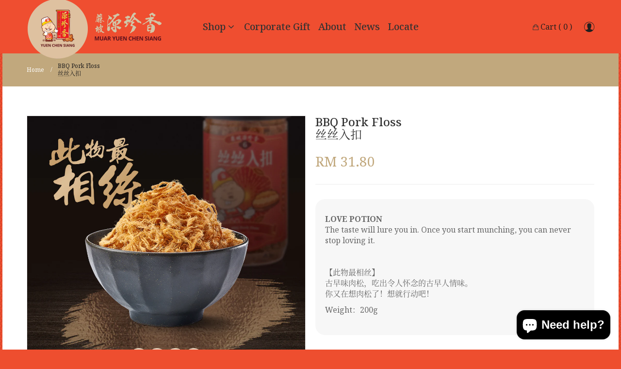

--- FILE ---
content_type: text/html; charset=utf-8
request_url: https://shop.yuen.com.my/products/bbq-pork-floss
body_size: 24351
content:
<!doctype html>
<!--[if IE 9]> <html class="ie9 no-js" lang="en"> <![endif]-->
<!--[if (gt IE 9)|!(IE)]><!--> <html class="no-js" lang="en"> <!--<![endif]-->
<head>
    <meta charset="utf-8">
	<meta http-equiv="x-ua-compatible" content="ie=edge">
    <meta name="viewport" content="width=device-width,initial-scale=1">
    <meta name="theme-color" content="#7796A8">
  
  	<!--Preface-Start-->
	<meta name="apple-mobile-web-app-title" content="麻坡源珍香">
    <link rel="apple-touch-icon-precomposed" href="https://cdn.shopify.com/s/files/1/2658/9544/files/Icon-72_5cb3ad9c-26d4-4e75-b680-098e4a9da142.png?v=1641174166" />
	<link rel="apple-touch-icon-precomposed" sizes="72x72" href="https://cdn.shopify.com/s/files/1/2658/9544/files/Icon-72_5cb3ad9c-26d4-4e75-b680-098e4a9da142.png?v=1641174166" />
	<link rel="apple-touch-icon-precomposed" sizes="114x114" href="https://cdn.shopify.com/s/files/1/2658/9544/files/Icon_2e2262d8-29f0-413d-8c34-19e2b426f67e.png?v=1641174166" />
	<link rel="apple-touch-icon-precomposed" sizes="144x144" href="https://cdn.shopify.com/s/files/1/2658/9544/files/Icon_2x_e389f56b-1504-42a3-a7b4-f16c41537999.png?v=1641174166" />
  
  	<script>
  (function(d) {
    var config = {
      kitId: 'dip0bww',
      scriptTimeout: 3000,
      async: true
    },
    h=d.documentElement,t=setTimeout(function(){h.className=h.className.replace(/\bwf-loading\b/g,"")+" wf-inactive";},config.scriptTimeout),tk=d.createElement("script"),f=false,s=d.getElementsByTagName("script")[0],a;h.className+=" wf-loading";tk.src='https://use.typekit.net/'+config.kitId+'.js';tk.async=true;tk.onload=tk.onreadystatechange=function(){a=this.readyState;if(f||a&&a!="complete"&&a!="loaded")return;f=true;clearTimeout(t);try{Typekit.load(config)}catch(e){}};s.parentNode.insertBefore(tk,s)
  })(document);
</script>
 
 

  
<!-- Google Tag Manager -->
<script>(function(w,d,s,l,i){w[l]=w[l]||[];w[l].push({'gtm.start':
new Date().getTime(),event:'gtm.js'});var f=d.getElementsByTagName(s)[0],
j=d.createElement(s),dl=l!='dataLayer'?'&l='+l:'';j.async=true;j.src=
'https://www.googletagmanager.com/gtm.js?id='+i+dl;f.parentNode.insertBefore(j,f);
})(window,document,'script','dataLayer','GTM-K286LRV');</script>
<!-- End Google Tag Manager -->
  
<!-- Facebook Pixel Code -->
<script>
!function(f,b,e,v,n,t,s)
{if(f.fbq)return;n=f.fbq=function(){n.callMethod?
n.callMethod.apply(n,arguments):n.queue.push(arguments)};
if(!f._fbq)f._fbq=n;n.push=n;n.loaded=!0;n.version='2.0';
n.queue=[];t=b.createElement(e);t.async=!0;
t.src=v;s=b.getElementsByTagName(e)[0];
s.parentNode.insertBefore(t,s)}(window, document,'script',
'https://connect.facebook.net/en_US/fbevents.js');
fbq('init', '559334451572683');
fbq('track', 'PageView');
</script>
<noscript><img height="1" width="1" style="display:none"
src="https://www.facebook.com/tr?id=559334451572683&ev=PageView&noscript=1"
/></noscript>
<!-- End Facebook Pixel Code -->


<!-- Meta Pixel Code -->
<script>
!function(f,b,e,v,n,t,s)
{if(f.fbq)return;n=f.fbq=function(){n.callMethod?
n.callMethod.apply(n,arguments):n.queue.push(arguments)};
if(!f._fbq)f._fbq=n;n.push=n;n.loaded=!0;n.version='2.0';
n.queue=[];t=b.createElement(e);t.async=!0;
t.src=v;s=b.getElementsByTagName(e)[0];
s.parentNode.insertBefore(t,s)}(window, document,'script',
'https://connect.facebook.net/en_US/fbevents.js');
fbq('init', '1457520648382093');
fbq('track', 'PageView');
</script>
<noscript><img height="1" width="1" style="display:none"
src="https://www.facebook.com/tr?id=1457520648382093&ev=PageView&noscript=1"
/></noscript>
<!-- End Meta Pixel Code -->

<!-- Meta Pixel Code -->
<script>
!function(f,b,e,v,n,t,s)
{if(f.fbq)return;n=f.fbq=function(){n.callMethod?
n.callMethod.apply(n,arguments):n.queue.push(arguments)};
if(!f._fbq)f._fbq=n;n.push=n;n.loaded=!0;n.version='2.0';
n.queue=[];t=b.createElement(e);t.async=!0;
t.src=v;s=b.getElementsByTagName(e)[0];
s.parentNode.insertBefore(t,s)}(window, document,'script',
'https://connect.facebook.net/en_US/fbevents.js');
fbq('init', '1994997114212724');
fbq('track', 'PageView');
</script>
<noscript><img height="1" width="1" style="display:none"
src="https://www.facebook.com/tr?id=1994997114212724&ev=PageView&noscript=1"
/></noscript>
<!-- End Meta Pixel Code -->

  

<!-- TikTok Pixel Code -->
<script>
(function() {
  var ta = document.createElement('script'); ta.type = 'text/javascript'; ta.async = true;
  ta.src = document.location.protocol + '//' + 'static.bytedance.com/pixel/sdk.js?sdkid=BOJA8CK0M0FBUJDCD2I0';
  var s = document.getElementsByTagName('script')[0];
  s.parentNode.insertBefore(ta, s);
})();
</script>
<!-- End TikTok Pixel Code -->
  
<!-- Hotjar Tracking Code for https://shop.yuen.com.my/ -->
<script>
    (function(h,o,t,j,a,r){
        h.hj=h.hj||function(){(h.hj.q=h.hj.q||[]).push(arguments)};
        h._hjSettings={hjid:1849725,hjsv:6};
        a=o.getElementsByTagName('head')[0];
        r=o.createElement('script');r.async=1;
        r.src=t+h._hjSettings.hjid+j+h._hjSettings.hjsv;
        a.appendChild(r);
    })(window,document,'https://static.hotjar.com/c/hotjar-','.js?sv=');
</script>
  

<!-- shop.com Pixel Code -->
<script>
!function(){var o=window.tdl=window.tdl||[];if(o.invoked)window.console&&console.error&&console.error("Tune snippet has been included more than once.");else{o.invoked=!0,o.methods=["init","identify","convert"],o.factory=function(n){return function(){var e=Array.prototype.slice.call(arguments);return e.unshift(n),o.push(e),o}};for(var e=0;e<o.methods.length;e++){var n=o.methods[e];o[n]=o.factory(n)}o.init=function(e){var n=document.createElement("script");n.type="text/javascript",n.async=!0,n.src="https://js.go2sdk.com/v2/tune.js";var t=document.getElementsByTagName("script")[0];t.parentNode.insertBefore(n,t),o.domain=e}}}();

tdl.init("https://tracking.shopmarketplacenetwork.com");
tdl.identify()
</script>
<!-- End shop.com Pixel Code -->


<!--Preface-End-->
  
  
    <link rel="canonical" href="https://shop.yuen.com.my/products/bbq-pork-floss">
    
        <link rel="shortcut icon" href="//shop.yuen.com.my/cdn/shop/files/favicon_32x32.png?v=1613171416" type="image/png">
    
    
    <title>
        BBQ Pork Floss 丝丝入扣
        
        
        &ndash; Muar Yuen Chen Siang 麻坡源珍香
    </title>
    
        <meta name="description" content="LOVE POTION The taste will lure you in. Once you start munching, you can never stop loving it. 【此物最相丝】古早味肉松，吃出令人怀念的古早人情味。你又在想肉松了！想就行动吧！ Weight：200g">
    
    <!-- /snippets/social-meta-tags.liquid -->
<meta property="og:site_name" content="Muar Yuen Chen Siang 麻坡源珍香">
<meta property="og:url" content="https://shop.yuen.com.my/products/bbq-pork-floss"><meta property="og:title" content="BBQ Pork Floss丝丝入扣">
<meta property="og:type" content="product">
<meta property="og:description" content="LOVE POTION The taste will lure you in. Once you start munching, you can never stop loving it. 【此物最相丝】古早味肉松，吃出令人怀念的古早人情味。你又在想肉松了！想就行动吧！ Weight：200g">
<meta property="og:price:amount" content="31.80">
<meta property="og:price:currency" content="MYR">
<meta property="og:image" content="http://shop.yuen.com.my/cdn/shop/products/MYCS_2023_Online_Floss-06-BBQ_1024x1024.jpg?v=1671603293"><meta property="og:image" content="http://shop.yuen.com.my/cdn/shop/products/MYCS_CNY2023_KeyArts_MeatFloss-V2-06_1024x1024.jpg?v=1671713758"><meta property="og:image" content="http://shop.yuen.com.my/cdn/shop/products/MYCS_2023_Online_Floss-Mood-06_1024x1024.jpg?v=1671713758">
<meta property="og:image:secure_url" content="https://shop.yuen.com.my/cdn/shop/products/MYCS_2023_Online_Floss-06-BBQ_1024x1024.jpg?v=1671603293"><meta property="og:image:secure_url" content="https://shop.yuen.com.my/cdn/shop/products/MYCS_CNY2023_KeyArts_MeatFloss-V2-06_1024x1024.jpg?v=1671713758"><meta property="og:image:secure_url" content="https://shop.yuen.com.my/cdn/shop/products/MYCS_2023_Online_Floss-Mood-06_1024x1024.jpg?v=1671713758">
<meta name="twitter:site" content="@">
<meta name="twitter:card" content="summary_large_image"><meta name="twitter:title" content="BBQ Pork Floss丝丝入扣">
<meta name="twitter:description" content="LOVE POTION The taste will lure you in. Once you start munching, you can never stop loving it. 【此物最相丝】古早味肉松，吃出令人怀念的古早人情味。你又在想肉松了！想就行动吧！ Weight：200g">

    
     <link href="https://fonts.googleapis.com/css?family=Noto Serif:100,300,400,500,700" rel="stylesheet" type="text/css">


     <link href="https://fonts.googleapis.com/css?family=Noto Serif:100,300,400,500,700" rel="stylesheet" type="text/css">


     <link href="https://fonts.googleapis.com/css?family=Noto Serif:100,300,400,500,700" rel="stylesheet" type="text/css">

<link href="//shop.yuen.com.my/cdn/shop/t/6/assets/vela-fonts.scss.css?v=127758743051273519131696847347" rel="stylesheet" type="text/css" media="all" />
<link href="//shop.yuen.com.my/cdn/shop/t/6/assets/vela-site.scss.css?v=143983074280151837771767776527" rel="stylesheet" type="text/css" media="all" />
    <script src="//shop.yuen.com.my/cdn/shop/t/6/assets/jquery.2.2.3.js?v=171730250359325013191545104759" type="text/javascript"></script>
<script>
    window.money = 'RM {{amount}}';
    window.money_format = 'RM {{amount}}';
    window.shop_currency = 'MYR';
    window.loading_url = '//shop.yuen.com.my/cdn/shop/t/6/assets/loading.gif?v=74321011833449561481545104761';
    window.file_url = '//shop.yuen.com.my/cdn/shop/files/?v=3055';
    window.asset_url = '//shop.yuen.com.my/cdn/shop/t/6/assets/?v=3055';
    window.ajaxcart_type = 'fly';
    window.swatch_enable = false;
    window.sidebar_multichoise = true;
    window.float_header = true;
    window.review = false;
    window.countdown_format = '<ul class="list-unstyle list-inline"><li><span class="number">%D</span><span>days</span></li><li><span class="number"> %H</span><span>Hours</span></li><li><span class="number">%M</span><span>Mins</span></li><li><span class="number">%S</span><span>Secs</span></li></ul>';
</script>
    <script>window.performance && window.performance.mark && window.performance.mark('shopify.content_for_header.start');</script><meta name="google-site-verification" content="UKpT-295554NZu7fJZIa4DHMxdb685XJxG1Tx10jgpY">
<meta id="shopify-digital-wallet" name="shopify-digital-wallet" content="/26589544/digital_wallets/dialog">
<link rel="alternate" type="application/json+oembed" href="https://shop.yuen.com.my/products/bbq-pork-floss.oembed">
<script async="async" src="/checkouts/internal/preloads.js?locale=en-MY"></script>
<script id="shopify-features" type="application/json">{"accessToken":"759940cefc975637a8fdba7a91b11fc6","betas":["rich-media-storefront-analytics"],"domain":"shop.yuen.com.my","predictiveSearch":true,"shopId":26589544,"locale":"en"}</script>
<script>var Shopify = Shopify || {};
Shopify.shop = "muar-yuen-chen-siang.myshopify.com";
Shopify.locale = "en";
Shopify.currency = {"active":"MYR","rate":"1.0"};
Shopify.country = "MY";
Shopify.theme = {"name":"mycs-preface","id":33377615915,"schema_name":"MYCS Framework","schema_version":"v1.0.0","theme_store_id":null,"role":"main"};
Shopify.theme.handle = "null";
Shopify.theme.style = {"id":null,"handle":null};
Shopify.cdnHost = "shop.yuen.com.my/cdn";
Shopify.routes = Shopify.routes || {};
Shopify.routes.root = "/";</script>
<script type="module">!function(o){(o.Shopify=o.Shopify||{}).modules=!0}(window);</script>
<script>!function(o){function n(){var o=[];function n(){o.push(Array.prototype.slice.apply(arguments))}return n.q=o,n}var t=o.Shopify=o.Shopify||{};t.loadFeatures=n(),t.autoloadFeatures=n()}(window);</script>
<script id="shop-js-analytics" type="application/json">{"pageType":"product"}</script>
<script defer="defer" async type="module" src="//shop.yuen.com.my/cdn/shopifycloud/shop-js/modules/v2/client.init-shop-cart-sync_C5BV16lS.en.esm.js"></script>
<script defer="defer" async type="module" src="//shop.yuen.com.my/cdn/shopifycloud/shop-js/modules/v2/chunk.common_CygWptCX.esm.js"></script>
<script type="module">
  await import("//shop.yuen.com.my/cdn/shopifycloud/shop-js/modules/v2/client.init-shop-cart-sync_C5BV16lS.en.esm.js");
await import("//shop.yuen.com.my/cdn/shopifycloud/shop-js/modules/v2/chunk.common_CygWptCX.esm.js");

  window.Shopify.SignInWithShop?.initShopCartSync?.({"fedCMEnabled":true,"windoidEnabled":true});

</script>
<script>(function() {
  var isLoaded = false;
  function asyncLoad() {
    if (isLoaded) return;
    isLoaded = true;
    var urls = ["https:\/\/shy.elfsight.com\/p\/platform.js?shop=muar-yuen-chen-siang.myshopify.com","https:\/\/cdn.shopify.com\/s\/files\/1\/2658\/9544\/t\/7\/assets\/fake1526916762.js?shop=muar-yuen-chen-siang.myshopify.com","https:\/\/cdn.shopify.com\/s\/files\/1\/2658\/9544\/t\/7\/assets\/liquid540943589.js?shop=muar-yuen-chen-siang.myshopify.com","https:\/\/cdn.hextom.com\/js\/quickannouncementbar.js?shop=muar-yuen-chen-siang.myshopify.com"];
    for (var i = 0; i < urls.length; i++) {
      var s = document.createElement('script');
      s.type = 'text/javascript';
      s.async = true;
      s.src = urls[i];
      var x = document.getElementsByTagName('script')[0];
      x.parentNode.insertBefore(s, x);
    }
  };
  if(window.attachEvent) {
    window.attachEvent('onload', asyncLoad);
  } else {
    window.addEventListener('load', asyncLoad, false);
  }
})();</script>
<script id="__st">var __st={"a":26589544,"offset":28800,"reqid":"5847fc10-97c0-4155-8180-5f3a9093ccd0-1768675355","pageurl":"shop.yuen.com.my\/products\/bbq-pork-floss","u":"4692eaa34321","p":"product","rtyp":"product","rid":634831962155};</script>
<script>window.ShopifyPaypalV4VisibilityTracking = true;</script>
<script id="captcha-bootstrap">!function(){'use strict';const t='contact',e='account',n='new_comment',o=[[t,t],['blogs',n],['comments',n],[t,'customer']],c=[[e,'customer_login'],[e,'guest_login'],[e,'recover_customer_password'],[e,'create_customer']],r=t=>t.map((([t,e])=>`form[action*='/${t}']:not([data-nocaptcha='true']) input[name='form_type'][value='${e}']`)).join(','),a=t=>()=>t?[...document.querySelectorAll(t)].map((t=>t.form)):[];function s(){const t=[...o],e=r(t);return a(e)}const i='password',u='form_key',d=['recaptcha-v3-token','g-recaptcha-response','h-captcha-response',i],f=()=>{try{return window.sessionStorage}catch{return}},m='__shopify_v',_=t=>t.elements[u];function p(t,e,n=!1){try{const o=window.sessionStorage,c=JSON.parse(o.getItem(e)),{data:r}=function(t){const{data:e,action:n}=t;return t[m]||n?{data:e,action:n}:{data:t,action:n}}(c);for(const[e,n]of Object.entries(r))t.elements[e]&&(t.elements[e].value=n);n&&o.removeItem(e)}catch(o){console.error('form repopulation failed',{error:o})}}const l='form_type',E='cptcha';function T(t){t.dataset[E]=!0}const w=window,h=w.document,L='Shopify',v='ce_forms',y='captcha';let A=!1;((t,e)=>{const n=(g='f06e6c50-85a8-45c8-87d0-21a2b65856fe',I='https://cdn.shopify.com/shopifycloud/storefront-forms-hcaptcha/ce_storefront_forms_captcha_hcaptcha.v1.5.2.iife.js',D={infoText:'Protected by hCaptcha',privacyText:'Privacy',termsText:'Terms'},(t,e,n)=>{const o=w[L][v],c=o.bindForm;if(c)return c(t,g,e,D).then(n);var r;o.q.push([[t,g,e,D],n]),r=I,A||(h.body.append(Object.assign(h.createElement('script'),{id:'captcha-provider',async:!0,src:r})),A=!0)});var g,I,D;w[L]=w[L]||{},w[L][v]=w[L][v]||{},w[L][v].q=[],w[L][y]=w[L][y]||{},w[L][y].protect=function(t,e){n(t,void 0,e),T(t)},Object.freeze(w[L][y]),function(t,e,n,w,h,L){const[v,y,A,g]=function(t,e,n){const i=e?o:[],u=t?c:[],d=[...i,...u],f=r(d),m=r(i),_=r(d.filter((([t,e])=>n.includes(e))));return[a(f),a(m),a(_),s()]}(w,h,L),I=t=>{const e=t.target;return e instanceof HTMLFormElement?e:e&&e.form},D=t=>v().includes(t);t.addEventListener('submit',(t=>{const e=I(t);if(!e)return;const n=D(e)&&!e.dataset.hcaptchaBound&&!e.dataset.recaptchaBound,o=_(e),c=g().includes(e)&&(!o||!o.value);(n||c)&&t.preventDefault(),c&&!n&&(function(t){try{if(!f())return;!function(t){const e=f();if(!e)return;const n=_(t);if(!n)return;const o=n.value;o&&e.removeItem(o)}(t);const e=Array.from(Array(32),(()=>Math.random().toString(36)[2])).join('');!function(t,e){_(t)||t.append(Object.assign(document.createElement('input'),{type:'hidden',name:u})),t.elements[u].value=e}(t,e),function(t,e){const n=f();if(!n)return;const o=[...t.querySelectorAll(`input[type='${i}']`)].map((({name:t})=>t)),c=[...d,...o],r={};for(const[a,s]of new FormData(t).entries())c.includes(a)||(r[a]=s);n.setItem(e,JSON.stringify({[m]:1,action:t.action,data:r}))}(t,e)}catch(e){console.error('failed to persist form',e)}}(e),e.submit())}));const S=(t,e)=>{t&&!t.dataset[E]&&(n(t,e.some((e=>e===t))),T(t))};for(const o of['focusin','change'])t.addEventListener(o,(t=>{const e=I(t);D(e)&&S(e,y())}));const B=e.get('form_key'),M=e.get(l),P=B&&M;t.addEventListener('DOMContentLoaded',(()=>{const t=y();if(P)for(const e of t)e.elements[l].value===M&&p(e,B);[...new Set([...A(),...v().filter((t=>'true'===t.dataset.shopifyCaptcha))])].forEach((e=>S(e,t)))}))}(h,new URLSearchParams(w.location.search),n,t,e,['guest_login'])})(!0,!0)}();</script>
<script integrity="sha256-4kQ18oKyAcykRKYeNunJcIwy7WH5gtpwJnB7kiuLZ1E=" data-source-attribution="shopify.loadfeatures" defer="defer" src="//shop.yuen.com.my/cdn/shopifycloud/storefront/assets/storefront/load_feature-a0a9edcb.js" crossorigin="anonymous"></script>
<script data-source-attribution="shopify.dynamic_checkout.dynamic.init">var Shopify=Shopify||{};Shopify.PaymentButton=Shopify.PaymentButton||{isStorefrontPortableWallets:!0,init:function(){window.Shopify.PaymentButton.init=function(){};var t=document.createElement("script");t.src="https://shop.yuen.com.my/cdn/shopifycloud/portable-wallets/latest/portable-wallets.en.js",t.type="module",document.head.appendChild(t)}};
</script>
<script data-source-attribution="shopify.dynamic_checkout.buyer_consent">
  function portableWalletsHideBuyerConsent(e){var t=document.getElementById("shopify-buyer-consent"),n=document.getElementById("shopify-subscription-policy-button");t&&n&&(t.classList.add("hidden"),t.setAttribute("aria-hidden","true"),n.removeEventListener("click",e))}function portableWalletsShowBuyerConsent(e){var t=document.getElementById("shopify-buyer-consent"),n=document.getElementById("shopify-subscription-policy-button");t&&n&&(t.classList.remove("hidden"),t.removeAttribute("aria-hidden"),n.addEventListener("click",e))}window.Shopify?.PaymentButton&&(window.Shopify.PaymentButton.hideBuyerConsent=portableWalletsHideBuyerConsent,window.Shopify.PaymentButton.showBuyerConsent=portableWalletsShowBuyerConsent);
</script>
<script data-source-attribution="shopify.dynamic_checkout.cart.bootstrap">document.addEventListener("DOMContentLoaded",(function(){function t(){return document.querySelector("shopify-accelerated-checkout-cart, shopify-accelerated-checkout")}if(t())Shopify.PaymentButton.init();else{new MutationObserver((function(e,n){t()&&(Shopify.PaymentButton.init(),n.disconnect())})).observe(document.body,{childList:!0,subtree:!0})}}));
</script>

<script>window.performance && window.performance.mark && window.performance.mark('shopify.content_for_header.end');</script>

  <!-- "snippets/shogun-head.liquid" was not rendered, the associated app was uninstalled -->
<script type="text/javascript">
	<!-- Copy Right by Frehhshopify -->
	if ( 'undefined' == (typeof FHSPROD) ) {
	    var FHSPROD = {};
	}
	if ('undefined' == (typeof FHSPROD.labelme)) {
	    FHSPROD.labelme = {};
	}
	FHSPROD.labelme.server_date = '01/18/2026';


  	FHSPROD.labelme.pg = 'product';


  	if('undefined' == (typeof FHSPROD.labelme.product_list))
  		FHSPROD.labelme.product_list = [];
  

  
  FHSPROD.labelme.product_main = {
    "available" : true,
    "id": 634831962155,
    "collection_ids" : "32635748395;32609763371;",
    "handle": "bbq-pork-floss",
    
  
  "price": 3180,
  
  
  
  "compare_at_price_max": 0,
  
  
  "compare_at_price_min": 0,
  
  
  "published_at": "2019-02-01 17:27:18 +0800",
  
  
  
  "tags":"",
    "images": [
    
    	{
    		"product_id": 634831962155,
    		"id" : 36006831587522,
    		"src": "products/MYCS_2023_Online_Floss-06-BBQ.jpg",
    		"attached_to_variant": "",
    		"position": 1
  		}
		,
    
    	{
    		"product_id": 634831962155,
    		"id" : 36014622376130,
    		"src": "products/MYCS_CNY2023_KeyArts_MeatFloss-V2-06.jpg",
    		"attached_to_variant": "",
    		"position": 2
  		}
		,
    
    	{
    		"product_id": 634831962155,
    		"id" : 36007659995330,
    		"src": "products/MYCS_2023_Online_Floss-Mood-06.jpg",
    		"attached_to_variant": "",
    		"position": 3
  		}
		,
    
    	{
    		"product_id": 634831962155,
    		"id" : 36006831718594,
    		"src": "products/MYCS_2023_Online_Floss-Packaging-06-BBQ.jpg",
    		"attached_to_variant": "",
    		"position": 4
  		}
		
    
    ],
    "variants": [ 
      
      {    	
        "id": 7648630734891,
       
              "price": 3180,
		
        
		
    	
        "quantity": 884,
	
        "url": "/products/bbq-pork-floss?variant=7648630734891",
        "weight":  "200"
      }
      
      
    ],
    "total_quantity": 884
    };

  
</script>

    
         <script src="//shop.yuen.com.my/cdn/shop/t/6/assets/fhs.lbl.js?v=21603558288555693821622078769" type="text/javascript"></script>
    

<link rel="preload" as="font" href="https://cdn.shopify.com/s/files/1/2658/9544/t/7/assets/revicons.woff?5510888" type="font/woff" crossorigin="anonymous" media="all"/>
<link rel="preload" as="font" href="https://cdn.shopify.com/s/files/1/2658/9544/t/7/assets/fontawesome-webfont.woff2?v=4.7.0" type="font/woff2" crossorigin="anonymous" media="all"/>
<link rel="stylesheet" href="https://cdn.shopify.com/s/files/1/2658/9544/t/7/assets/font-awesome.css?6.7.13" type="text/css" />
<link rel="stylesheet" href="https://cdn.shopify.com/s/files/1/2658/9544/t/7/assets/pe-icon-7-stroke.css?6.7.13" type="text/css" />
<link rel="stylesheet" href="https://cdn.shopify.com/s/files/1/2658/9544/t/7/assets/rs6.css?6.7.13" type="text/css" />

<script type="text/javascript">function setREVStartSize(e){
			//window.requestAnimationFrame(function() {
				window.RSIW = window.RSIW===undefined ? window.innerWidth : window.RSIW;
				window.RSIH = window.RSIH===undefined ? window.innerHeight : window.RSIH;
				try {
					var pw = document.getElementById(e.c).parentNode.offsetWidth,
						newh;
					pw = pw===0 || isNaN(pw) ? window.RSIW : pw;
					e.tabw = e.tabw===undefined ? 0 : parseInt(e.tabw);
					e.thumbw = e.thumbw===undefined ? 0 : parseInt(e.thumbw);
					e.tabh = e.tabh===undefined ? 0 : parseInt(e.tabh);
					e.thumbh = e.thumbh===undefined ? 0 : parseInt(e.thumbh);
					e.tabhide = e.tabhide===undefined ? 0 : parseInt(e.tabhide);
					e.thumbhide = e.thumbhide===undefined ? 0 : parseInt(e.thumbhide);
					e.mh = e.mh===undefined || e.mh=="" || e.mh==="auto" ? 0 : parseInt(e.mh,0);
					if(e.layout==="fullscreen" || e.l==="fullscreen")
						newh = Math.max(e.mh,window.RSIH);
					else{
						e.gw = Array.isArray(e.gw) ? e.gw : [e.gw];
						for (var i in e.rl) if (e.gw[i]===undefined || e.gw[i]===0) e.gw[i] = e.gw[i-1];
						e.gh = e.el===undefined || e.el==="" || (Array.isArray(e.el) && e.el.length==0)? e.gh : e.el;
						e.gh = Array.isArray(e.gh) ? e.gh : [e.gh];
						for (var i in e.rl) if (e.gh[i]===undefined || e.gh[i]===0) e.gh[i] = e.gh[i-1];

						var nl = new Array(e.rl.length),
							ix = 0,
							sl;
						e.tabw = e.tabhide>=pw ? 0 : e.tabw;
						e.thumbw = e.thumbhide>=pw ? 0 : e.thumbw;
						e.tabh = e.tabhide>=pw ? 0 : e.tabh;
						e.thumbh = e.thumbhide>=pw ? 0 : e.thumbh;
						for (var i in e.rl) nl[i] = e.rl[i]<window.RSIW ? 0 : e.rl[i];
						sl = nl[0];
						for (var i in nl) if (sl>nl[i] && nl[i]>0) { sl = nl[i]; ix=i;}
						var m = pw>(e.gw[ix]+e.tabw+e.thumbw) ? 1 : (pw-(e.tabw+e.thumbw)) / (e.gw[ix]);
						newh =  (e.gh[ix] * m) + (e.tabh + e.thumbh);
					}
					if(window.rs_init_css===undefined) window.rs_init_css = document.head.appendChild(document.createElement("style"));
					document.getElementById(e.c).height = newh+"px";
					window.rs_init_css.innerHTML += "#"+e.c+"_wrapper { height: "+newh+"px }";
				} catch(e){
					console.log("Failure at Presize of Slider:" + e)
				}
			//});
		  };</script>
<script type="text/javascript" src = 'https://cdn.shopify.com/s/files/1/2658/9544/t/7/assets/revQuery.js?6.7.13' ></script><script src="https://cdn.shopify.com/extensions/019a9cc4-a781-7c6f-a0b8-708bf879b257/bundles-42/assets/simple-bundles-v2.min.js" type="text/javascript" defer="defer"></script>
<script src="https://cdn.shopify.com/extensions/7bc9bb47-adfa-4267-963e-cadee5096caf/inbox-1252/assets/inbox-chat-loader.js" type="text/javascript" defer="defer"></script>
<link href="https://monorail-edge.shopifysvc.com" rel="dns-prefetch">
<script>(function(){if ("sendBeacon" in navigator && "performance" in window) {try {var session_token_from_headers = performance.getEntriesByType('navigation')[0].serverTiming.find(x => x.name == '_s').description;} catch {var session_token_from_headers = undefined;}var session_cookie_matches = document.cookie.match(/_shopify_s=([^;]*)/);var session_token_from_cookie = session_cookie_matches && session_cookie_matches.length === 2 ? session_cookie_matches[1] : "";var session_token = session_token_from_headers || session_token_from_cookie || "";function handle_abandonment_event(e) {var entries = performance.getEntries().filter(function(entry) {return /monorail-edge.shopifysvc.com/.test(entry.name);});if (!window.abandonment_tracked && entries.length === 0) {window.abandonment_tracked = true;var currentMs = Date.now();var navigation_start = performance.timing.navigationStart;var payload = {shop_id: 26589544,url: window.location.href,navigation_start,duration: currentMs - navigation_start,session_token,page_type: "product"};window.navigator.sendBeacon("https://monorail-edge.shopifysvc.com/v1/produce", JSON.stringify({schema_id: "online_store_buyer_site_abandonment/1.1",payload: payload,metadata: {event_created_at_ms: currentMs,event_sent_at_ms: currentMs}}));}}window.addEventListener('pagehide', handle_abandonment_event);}}());</script>
<script id="web-pixels-manager-setup">(function e(e,d,r,n,o){if(void 0===o&&(o={}),!Boolean(null===(a=null===(i=window.Shopify)||void 0===i?void 0:i.analytics)||void 0===a?void 0:a.replayQueue)){var i,a;window.Shopify=window.Shopify||{};var t=window.Shopify;t.analytics=t.analytics||{};var s=t.analytics;s.replayQueue=[],s.publish=function(e,d,r){return s.replayQueue.push([e,d,r]),!0};try{self.performance.mark("wpm:start")}catch(e){}var l=function(){var e={modern:/Edge?\/(1{2}[4-9]|1[2-9]\d|[2-9]\d{2}|\d{4,})\.\d+(\.\d+|)|Firefox\/(1{2}[4-9]|1[2-9]\d|[2-9]\d{2}|\d{4,})\.\d+(\.\d+|)|Chrom(ium|e)\/(9{2}|\d{3,})\.\d+(\.\d+|)|(Maci|X1{2}).+ Version\/(15\.\d+|(1[6-9]|[2-9]\d|\d{3,})\.\d+)([,.]\d+|)( \(\w+\)|)( Mobile\/\w+|) Safari\/|Chrome.+OPR\/(9{2}|\d{3,})\.\d+\.\d+|(CPU[ +]OS|iPhone[ +]OS|CPU[ +]iPhone|CPU IPhone OS|CPU iPad OS)[ +]+(15[._]\d+|(1[6-9]|[2-9]\d|\d{3,})[._]\d+)([._]\d+|)|Android:?[ /-](13[3-9]|1[4-9]\d|[2-9]\d{2}|\d{4,})(\.\d+|)(\.\d+|)|Android.+Firefox\/(13[5-9]|1[4-9]\d|[2-9]\d{2}|\d{4,})\.\d+(\.\d+|)|Android.+Chrom(ium|e)\/(13[3-9]|1[4-9]\d|[2-9]\d{2}|\d{4,})\.\d+(\.\d+|)|SamsungBrowser\/([2-9]\d|\d{3,})\.\d+/,legacy:/Edge?\/(1[6-9]|[2-9]\d|\d{3,})\.\d+(\.\d+|)|Firefox\/(5[4-9]|[6-9]\d|\d{3,})\.\d+(\.\d+|)|Chrom(ium|e)\/(5[1-9]|[6-9]\d|\d{3,})\.\d+(\.\d+|)([\d.]+$|.*Safari\/(?![\d.]+ Edge\/[\d.]+$))|(Maci|X1{2}).+ Version\/(10\.\d+|(1[1-9]|[2-9]\d|\d{3,})\.\d+)([,.]\d+|)( \(\w+\)|)( Mobile\/\w+|) Safari\/|Chrome.+OPR\/(3[89]|[4-9]\d|\d{3,})\.\d+\.\d+|(CPU[ +]OS|iPhone[ +]OS|CPU[ +]iPhone|CPU IPhone OS|CPU iPad OS)[ +]+(10[._]\d+|(1[1-9]|[2-9]\d|\d{3,})[._]\d+)([._]\d+|)|Android:?[ /-](13[3-9]|1[4-9]\d|[2-9]\d{2}|\d{4,})(\.\d+|)(\.\d+|)|Mobile Safari.+OPR\/([89]\d|\d{3,})\.\d+\.\d+|Android.+Firefox\/(13[5-9]|1[4-9]\d|[2-9]\d{2}|\d{4,})\.\d+(\.\d+|)|Android.+Chrom(ium|e)\/(13[3-9]|1[4-9]\d|[2-9]\d{2}|\d{4,})\.\d+(\.\d+|)|Android.+(UC? ?Browser|UCWEB|U3)[ /]?(15\.([5-9]|\d{2,})|(1[6-9]|[2-9]\d|\d{3,})\.\d+)\.\d+|SamsungBrowser\/(5\.\d+|([6-9]|\d{2,})\.\d+)|Android.+MQ{2}Browser\/(14(\.(9|\d{2,})|)|(1[5-9]|[2-9]\d|\d{3,})(\.\d+|))(\.\d+|)|K[Aa][Ii]OS\/(3\.\d+|([4-9]|\d{2,})\.\d+)(\.\d+|)/},d=e.modern,r=e.legacy,n=navigator.userAgent;return n.match(d)?"modern":n.match(r)?"legacy":"unknown"}(),u="modern"===l?"modern":"legacy",c=(null!=n?n:{modern:"",legacy:""})[u],f=function(e){return[e.baseUrl,"/wpm","/b",e.hashVersion,"modern"===e.buildTarget?"m":"l",".js"].join("")}({baseUrl:d,hashVersion:r,buildTarget:u}),m=function(e){var d=e.version,r=e.bundleTarget,n=e.surface,o=e.pageUrl,i=e.monorailEndpoint;return{emit:function(e){var a=e.status,t=e.errorMsg,s=(new Date).getTime(),l=JSON.stringify({metadata:{event_sent_at_ms:s},events:[{schema_id:"web_pixels_manager_load/3.1",payload:{version:d,bundle_target:r,page_url:o,status:a,surface:n,error_msg:t},metadata:{event_created_at_ms:s}}]});if(!i)return console&&console.warn&&console.warn("[Web Pixels Manager] No Monorail endpoint provided, skipping logging."),!1;try{return self.navigator.sendBeacon.bind(self.navigator)(i,l)}catch(e){}var u=new XMLHttpRequest;try{return u.open("POST",i,!0),u.setRequestHeader("Content-Type","text/plain"),u.send(l),!0}catch(e){return console&&console.warn&&console.warn("[Web Pixels Manager] Got an unhandled error while logging to Monorail."),!1}}}}({version:r,bundleTarget:l,surface:e.surface,pageUrl:self.location.href,monorailEndpoint:e.monorailEndpoint});try{o.browserTarget=l,function(e){var d=e.src,r=e.async,n=void 0===r||r,o=e.onload,i=e.onerror,a=e.sri,t=e.scriptDataAttributes,s=void 0===t?{}:t,l=document.createElement("script"),u=document.querySelector("head"),c=document.querySelector("body");if(l.async=n,l.src=d,a&&(l.integrity=a,l.crossOrigin="anonymous"),s)for(var f in s)if(Object.prototype.hasOwnProperty.call(s,f))try{l.dataset[f]=s[f]}catch(e){}if(o&&l.addEventListener("load",o),i&&l.addEventListener("error",i),u)u.appendChild(l);else{if(!c)throw new Error("Did not find a head or body element to append the script");c.appendChild(l)}}({src:f,async:!0,onload:function(){if(!function(){var e,d;return Boolean(null===(d=null===(e=window.Shopify)||void 0===e?void 0:e.analytics)||void 0===d?void 0:d.initialized)}()){var d=window.webPixelsManager.init(e)||void 0;if(d){var r=window.Shopify.analytics;r.replayQueue.forEach((function(e){var r=e[0],n=e[1],o=e[2];d.publishCustomEvent(r,n,o)})),r.replayQueue=[],r.publish=d.publishCustomEvent,r.visitor=d.visitor,r.initialized=!0}}},onerror:function(){return m.emit({status:"failed",errorMsg:"".concat(f," has failed to load")})},sri:function(e){var d=/^sha384-[A-Za-z0-9+/=]+$/;return"string"==typeof e&&d.test(e)}(c)?c:"",scriptDataAttributes:o}),m.emit({status:"loading"})}catch(e){m.emit({status:"failed",errorMsg:(null==e?void 0:e.message)||"Unknown error"})}}})({shopId: 26589544,storefrontBaseUrl: "https://shop.yuen.com.my",extensionsBaseUrl: "https://extensions.shopifycdn.com/cdn/shopifycloud/web-pixels-manager",monorailEndpoint: "https://monorail-edge.shopifysvc.com/unstable/produce_batch",surface: "storefront-renderer",enabledBetaFlags: ["2dca8a86"],webPixelsConfigList: [{"id":"405602498","configuration":"{\"config\":\"{\\\"pixel_id\\\":\\\"G-4FRFGEY9BE\\\",\\\"target_country\\\":\\\"MY\\\",\\\"gtag_events\\\":[{\\\"type\\\":\\\"search\\\",\\\"action_label\\\":[\\\"G-4FRFGEY9BE\\\",\\\"AW-370436293\\\/reDpCPPtjZICEMXR0bAB\\\"]},{\\\"type\\\":\\\"begin_checkout\\\",\\\"action_label\\\":[\\\"G-4FRFGEY9BE\\\",\\\"AW-370436293\\\/V8EvCPDtjZICEMXR0bAB\\\"]},{\\\"type\\\":\\\"view_item\\\",\\\"action_label\\\":[\\\"G-4FRFGEY9BE\\\",\\\"AW-370436293\\\/VnoTCOrtjZICEMXR0bAB\\\",\\\"MC-P5V4GB7TDR\\\"]},{\\\"type\\\":\\\"purchase\\\",\\\"action_label\\\":[\\\"G-4FRFGEY9BE\\\",\\\"AW-370436293\\\/p6mjCOftjZICEMXR0bAB\\\",\\\"MC-P5V4GB7TDR\\\"]},{\\\"type\\\":\\\"page_view\\\",\\\"action_label\\\":[\\\"G-4FRFGEY9BE\\\",\\\"AW-370436293\\\/3k5KCOTtjZICEMXR0bAB\\\",\\\"MC-P5V4GB7TDR\\\"]},{\\\"type\\\":\\\"add_payment_info\\\",\\\"action_label\\\":[\\\"G-4FRFGEY9BE\\\",\\\"AW-370436293\\\/woIOCPbtjZICEMXR0bAB\\\"]},{\\\"type\\\":\\\"add_to_cart\\\",\\\"action_label\\\":[\\\"G-4FRFGEY9BE\\\",\\\"AW-370436293\\\/itGVCO3tjZICEMXR0bAB\\\"]}],\\\"enable_monitoring_mode\\\":false}\"}","eventPayloadVersion":"v1","runtimeContext":"OPEN","scriptVersion":"b2a88bafab3e21179ed38636efcd8a93","type":"APP","apiClientId":1780363,"privacyPurposes":[],"dataSharingAdjustments":{"protectedCustomerApprovalScopes":["read_customer_address","read_customer_email","read_customer_name","read_customer_personal_data","read_customer_phone"]}},{"id":"167837890","configuration":"{\"pixel_id\":\"345938817976425\",\"pixel_type\":\"facebook_pixel\",\"metaapp_system_user_token\":\"-\"}","eventPayloadVersion":"v1","runtimeContext":"OPEN","scriptVersion":"ca16bc87fe92b6042fbaa3acc2fbdaa6","type":"APP","apiClientId":2329312,"privacyPurposes":["ANALYTICS","MARKETING","SALE_OF_DATA"],"dataSharingAdjustments":{"protectedCustomerApprovalScopes":["read_customer_address","read_customer_email","read_customer_name","read_customer_personal_data","read_customer_phone"]}},{"id":"72745154","eventPayloadVersion":"v1","runtimeContext":"LAX","scriptVersion":"1","type":"CUSTOM","privacyPurposes":["ANALYTICS"],"name":"Google Analytics tag (migrated)"},{"id":"shopify-app-pixel","configuration":"{}","eventPayloadVersion":"v1","runtimeContext":"STRICT","scriptVersion":"0450","apiClientId":"shopify-pixel","type":"APP","privacyPurposes":["ANALYTICS","MARKETING"]},{"id":"shopify-custom-pixel","eventPayloadVersion":"v1","runtimeContext":"LAX","scriptVersion":"0450","apiClientId":"shopify-pixel","type":"CUSTOM","privacyPurposes":["ANALYTICS","MARKETING"]}],isMerchantRequest: false,initData: {"shop":{"name":"Muar Yuen Chen Siang 麻坡源珍香","paymentSettings":{"currencyCode":"MYR"},"myshopifyDomain":"muar-yuen-chen-siang.myshopify.com","countryCode":"MY","storefrontUrl":"https:\/\/shop.yuen.com.my"},"customer":null,"cart":null,"checkout":null,"productVariants":[{"price":{"amount":31.8,"currencyCode":"MYR"},"product":{"title":"BBQ Pork Floss\u003cbr \/\u003e丝丝入扣","vendor":"Muar Yuen Chen Siang 麻坡源珍香","id":"634831962155","untranslatedTitle":"BBQ Pork Floss\u003cbr \/\u003e丝丝入扣","url":"\/products\/bbq-pork-floss","type":""},"id":"7648630734891","image":{"src":"\/\/shop.yuen.com.my\/cdn\/shop\/products\/MYCS_2023_Online_Floss-06-BBQ.jpg?v=1671603293"},"sku":"01032005","title":"Default Title","untranslatedTitle":"Default Title"}],"purchasingCompany":null},},"https://shop.yuen.com.my/cdn","fcfee988w5aeb613cpc8e4bc33m6693e112",{"modern":"","legacy":""},{"shopId":"26589544","storefrontBaseUrl":"https:\/\/shop.yuen.com.my","extensionBaseUrl":"https:\/\/extensions.shopifycdn.com\/cdn\/shopifycloud\/web-pixels-manager","surface":"storefront-renderer","enabledBetaFlags":"[\"2dca8a86\"]","isMerchantRequest":"false","hashVersion":"fcfee988w5aeb613cpc8e4bc33m6693e112","publish":"custom","events":"[[\"page_viewed\",{}],[\"product_viewed\",{\"productVariant\":{\"price\":{\"amount\":31.8,\"currencyCode\":\"MYR\"},\"product\":{\"title\":\"BBQ Pork Floss\u003cbr \/\u003e丝丝入扣\",\"vendor\":\"Muar Yuen Chen Siang 麻坡源珍香\",\"id\":\"634831962155\",\"untranslatedTitle\":\"BBQ Pork Floss\u003cbr \/\u003e丝丝入扣\",\"url\":\"\/products\/bbq-pork-floss\",\"type\":\"\"},\"id\":\"7648630734891\",\"image\":{\"src\":\"\/\/shop.yuen.com.my\/cdn\/shop\/products\/MYCS_2023_Online_Floss-06-BBQ.jpg?v=1671603293\"},\"sku\":\"01032005\",\"title\":\"Default Title\",\"untranslatedTitle\":\"Default Title\"}}]]"});</script><script>
  window.ShopifyAnalytics = window.ShopifyAnalytics || {};
  window.ShopifyAnalytics.meta = window.ShopifyAnalytics.meta || {};
  window.ShopifyAnalytics.meta.currency = 'MYR';
  var meta = {"product":{"id":634831962155,"gid":"gid:\/\/shopify\/Product\/634831962155","vendor":"Muar Yuen Chen Siang 麻坡源珍香","type":"","handle":"bbq-pork-floss","variants":[{"id":7648630734891,"price":3180,"name":"BBQ Pork Floss\u003cbr \/\u003e丝丝入扣","public_title":null,"sku":"01032005"}],"remote":false},"page":{"pageType":"product","resourceType":"product","resourceId":634831962155,"requestId":"5847fc10-97c0-4155-8180-5f3a9093ccd0-1768675355"}};
  for (var attr in meta) {
    window.ShopifyAnalytics.meta[attr] = meta[attr];
  }
</script>
<script class="analytics">
  (function () {
    var customDocumentWrite = function(content) {
      var jquery = null;

      if (window.jQuery) {
        jquery = window.jQuery;
      } else if (window.Checkout && window.Checkout.$) {
        jquery = window.Checkout.$;
      }

      if (jquery) {
        jquery('body').append(content);
      }
    };

    var hasLoggedConversion = function(token) {
      if (token) {
        return document.cookie.indexOf('loggedConversion=' + token) !== -1;
      }
      return false;
    }

    var setCookieIfConversion = function(token) {
      if (token) {
        var twoMonthsFromNow = new Date(Date.now());
        twoMonthsFromNow.setMonth(twoMonthsFromNow.getMonth() + 2);

        document.cookie = 'loggedConversion=' + token + '; expires=' + twoMonthsFromNow;
      }
    }

    var trekkie = window.ShopifyAnalytics.lib = window.trekkie = window.trekkie || [];
    if (trekkie.integrations) {
      return;
    }
    trekkie.methods = [
      'identify',
      'page',
      'ready',
      'track',
      'trackForm',
      'trackLink'
    ];
    trekkie.factory = function(method) {
      return function() {
        var args = Array.prototype.slice.call(arguments);
        args.unshift(method);
        trekkie.push(args);
        return trekkie;
      };
    };
    for (var i = 0; i < trekkie.methods.length; i++) {
      var key = trekkie.methods[i];
      trekkie[key] = trekkie.factory(key);
    }
    trekkie.load = function(config) {
      trekkie.config = config || {};
      trekkie.config.initialDocumentCookie = document.cookie;
      var first = document.getElementsByTagName('script')[0];
      var script = document.createElement('script');
      script.type = 'text/javascript';
      script.onerror = function(e) {
        var scriptFallback = document.createElement('script');
        scriptFallback.type = 'text/javascript';
        scriptFallback.onerror = function(error) {
                var Monorail = {
      produce: function produce(monorailDomain, schemaId, payload) {
        var currentMs = new Date().getTime();
        var event = {
          schema_id: schemaId,
          payload: payload,
          metadata: {
            event_created_at_ms: currentMs,
            event_sent_at_ms: currentMs
          }
        };
        return Monorail.sendRequest("https://" + monorailDomain + "/v1/produce", JSON.stringify(event));
      },
      sendRequest: function sendRequest(endpointUrl, payload) {
        // Try the sendBeacon API
        if (window && window.navigator && typeof window.navigator.sendBeacon === 'function' && typeof window.Blob === 'function' && !Monorail.isIos12()) {
          var blobData = new window.Blob([payload], {
            type: 'text/plain'
          });

          if (window.navigator.sendBeacon(endpointUrl, blobData)) {
            return true;
          } // sendBeacon was not successful

        } // XHR beacon

        var xhr = new XMLHttpRequest();

        try {
          xhr.open('POST', endpointUrl);
          xhr.setRequestHeader('Content-Type', 'text/plain');
          xhr.send(payload);
        } catch (e) {
          console.log(e);
        }

        return false;
      },
      isIos12: function isIos12() {
        return window.navigator.userAgent.lastIndexOf('iPhone; CPU iPhone OS 12_') !== -1 || window.navigator.userAgent.lastIndexOf('iPad; CPU OS 12_') !== -1;
      }
    };
    Monorail.produce('monorail-edge.shopifysvc.com',
      'trekkie_storefront_load_errors/1.1',
      {shop_id: 26589544,
      theme_id: 33377615915,
      app_name: "storefront",
      context_url: window.location.href,
      source_url: "//shop.yuen.com.my/cdn/s/trekkie.storefront.cd680fe47e6c39ca5d5df5f0a32d569bc48c0f27.min.js"});

        };
        scriptFallback.async = true;
        scriptFallback.src = '//shop.yuen.com.my/cdn/s/trekkie.storefront.cd680fe47e6c39ca5d5df5f0a32d569bc48c0f27.min.js';
        first.parentNode.insertBefore(scriptFallback, first);
      };
      script.async = true;
      script.src = '//shop.yuen.com.my/cdn/s/trekkie.storefront.cd680fe47e6c39ca5d5df5f0a32d569bc48c0f27.min.js';
      first.parentNode.insertBefore(script, first);
    };
    trekkie.load(
      {"Trekkie":{"appName":"storefront","development":false,"defaultAttributes":{"shopId":26589544,"isMerchantRequest":null,"themeId":33377615915,"themeCityHash":"14004083108146231209","contentLanguage":"en","currency":"MYR","eventMetadataId":"3805cec1-59af-41de-9fe1-430412822ebb"},"isServerSideCookieWritingEnabled":true,"monorailRegion":"shop_domain","enabledBetaFlags":["65f19447"]},"Session Attribution":{},"S2S":{"facebookCapiEnabled":true,"source":"trekkie-storefront-renderer","apiClientId":580111}}
    );

    var loaded = false;
    trekkie.ready(function() {
      if (loaded) return;
      loaded = true;

      window.ShopifyAnalytics.lib = window.trekkie;

      var originalDocumentWrite = document.write;
      document.write = customDocumentWrite;
      try { window.ShopifyAnalytics.merchantGoogleAnalytics.call(this); } catch(error) {};
      document.write = originalDocumentWrite;

      window.ShopifyAnalytics.lib.page(null,{"pageType":"product","resourceType":"product","resourceId":634831962155,"requestId":"5847fc10-97c0-4155-8180-5f3a9093ccd0-1768675355","shopifyEmitted":true});

      var match = window.location.pathname.match(/checkouts\/(.+)\/(thank_you|post_purchase)/)
      var token = match? match[1]: undefined;
      if (!hasLoggedConversion(token)) {
        setCookieIfConversion(token);
        window.ShopifyAnalytics.lib.track("Viewed Product",{"currency":"MYR","variantId":7648630734891,"productId":634831962155,"productGid":"gid:\/\/shopify\/Product\/634831962155","name":"BBQ Pork Floss\u003cbr \/\u003e丝丝入扣","price":"31.80","sku":"01032005","brand":"Muar Yuen Chen Siang 麻坡源珍香","variant":null,"category":"","nonInteraction":true,"remote":false},undefined,undefined,{"shopifyEmitted":true});
      window.ShopifyAnalytics.lib.track("monorail:\/\/trekkie_storefront_viewed_product\/1.1",{"currency":"MYR","variantId":7648630734891,"productId":634831962155,"productGid":"gid:\/\/shopify\/Product\/634831962155","name":"BBQ Pork Floss\u003cbr \/\u003e丝丝入扣","price":"31.80","sku":"01032005","brand":"Muar Yuen Chen Siang 麻坡源珍香","variant":null,"category":"","nonInteraction":true,"remote":false,"referer":"https:\/\/shop.yuen.com.my\/products\/bbq-pork-floss"});
      }
    });


        var eventsListenerScript = document.createElement('script');
        eventsListenerScript.async = true;
        eventsListenerScript.src = "//shop.yuen.com.my/cdn/shopifycloud/storefront/assets/shop_events_listener-3da45d37.js";
        document.getElementsByTagName('head')[0].appendChild(eventsListenerScript);

})();</script>
  <script>
  if (!window.ga || (window.ga && typeof window.ga !== 'function')) {
    window.ga = function ga() {
      (window.ga.q = window.ga.q || []).push(arguments);
      if (window.Shopify && window.Shopify.analytics && typeof window.Shopify.analytics.publish === 'function') {
        window.Shopify.analytics.publish("ga_stub_called", {}, {sendTo: "google_osp_migration"});
      }
      console.error("Shopify's Google Analytics stub called with:", Array.from(arguments), "\nSee https://help.shopify.com/manual/promoting-marketing/pixels/pixel-migration#google for more information.");
    };
    if (window.Shopify && window.Shopify.analytics && typeof window.Shopify.analytics.publish === 'function') {
      window.Shopify.analytics.publish("ga_stub_initialized", {}, {sendTo: "google_osp_migration"});
    }
  }
</script>
<script
  defer
  src="https://shop.yuen.com.my/cdn/shopifycloud/perf-kit/shopify-perf-kit-3.0.4.min.js"
  data-application="storefront-renderer"
  data-shop-id="26589544"
  data-render-region="gcp-us-central1"
  data-page-type="product"
  data-theme-instance-id="33377615915"
  data-theme-name="MYCS Framework"
  data-theme-version="v1.0.0"
  data-monorail-region="shop_domain"
  data-resource-timing-sampling-rate="10"
  data-shs="true"
  data-shs-beacon="true"
  data-shs-export-with-fetch="true"
  data-shs-logs-sample-rate="1"
  data-shs-beacon-endpoint="https://shop.yuen.com.my/api/collect"
></script>
</head>
<body id="bbq-pork-floss-丝丝入扣" class="template-product velaFloatHeader">
<!--Preface-Start-->	
<!-- Google Tag Manager (noscript) -->
<noscript><iframe src="https://www.googletagmanager.com/ns.html?id=GTM-K286LRV"
height="0" width="0" style="display:none;visibility:hidden"></iframe></noscript>
<!-- End Google Tag Manager (noscript) -->
<!--Preface-End-->
    

    <div id="pageContainer" class="isMoved">
        <div id="shopify-section-vela-header" class="shopify-section"><header id="velaHeader" class="velaHeader" >
    <section class="headerWrap">
         <div id="velaHeaderMain" style="background-color: #ef4e30;
                                     
                                     ">
            <div class="container">
                <div class="headerContent flexRow velaFlexRow">  
                     <div class="velaHeaderLeft  col-xs-12 col-sm-12 col-md-3">                       
                        
                           <div class="velaLogo" itemscope itemtype="http://schema.org/Organization">
                             
                             
                              <a href="/" itemprop="url" class="velaLogoLink">
                               
                               <img class="img-responsive" src="//shop.yuen.com.my/cdn/shop/files/logo-MYCS-Original-CNY2026_70225fbb-b90c-46ac-a139-989fde705c56.png?v=1767675986"
                                    alt="Muar Yuen Chen Siang 麻坡源珍香"
                                    itemprop="logo">
                              </a>
                             
                             
                           </div>
                           
                     </div>
                     <div class="velaHeaderCenter col-xs-2 col-sm-2 col-md-6">
                        
                           <div class="menuBtnMobile pull-left hidden-md hidden-lg">
                              <div id="btnMenuMobile" class="btnMenuMobile">
                                 <span class="menu-item"></span>
                                    <span class="menu-item"></span>
                                    <span class="menu-item"></span>
                                 <span class="menu-item"></span>
                              </div>
                           </div>
                           <div id="velaMegamenu" class="velaMegamenu hidden-xs hidden-sm">
                                <nav class="menuContainer">
                                    <ul class="nav text-center hidden-xs hidden-sm"><li class="hasMenuDropdown hasMegaMenu">
	<a href="/collections/all" title="">Shop</a>
	<div class="menuDropdown megaMenu" >
		<div class="menuGroup row">
			
			
			
            
                <div class="col-sm-12">
                    <div class="velaMenuListCollection">
                        
                            <div class="menuTitle"><span>MYCS Collections 源珍香系列</span></div>
                        
                        <div class="velaFlexRow flexRow">
                            
                              
                              
                              
                                <div class="coll-item" style="width: 20%;" >
                                  <div class="collImage">
                                    <a href="/collections/gift-box-series">
                                      <img class="img-responsive" alt="Gift Box & Merchandise Series 礼盒配套 & 周边" src="//shop.yuen.com.my/cdn/shop/collections/menu-images-01.jpg?v=1641177194" />
                                    </a>
                                  </div>
                                  <h5 class="collTitle"><a href="/collections/gift-box-series" title="Gift Box & Merchandise Series 礼盒配套 & 周边"> Gift Box & Merchandise Series 礼盒配套 & 周边</a></h5>
                                </div>
                              
                            
                              
                              
                              
                                <div class="coll-item" style="width: 20%;" >
                                  <div class="collImage">
                                    <a href="/collections/barbecued-meat-series">
                                      <img class="img-responsive" alt="Meat Jerky Series 肉干系列" src="//shop.yuen.com.my/cdn/shop/collections/menu-images-02.jpg?v=1611041775" />
                                    </a>
                                  </div>
                                  <h5 class="collTitle"><a href="/collections/barbecued-meat-series" title="Meat Jerky Series 肉干系列"> Meat Jerky Series 肉干系列</a></h5>
                                </div>
                              
                            
                              
                              
                              
                                <div class="coll-item" style="width: 20%;" >
                                  <div class="collImage">
                                    <a href="/collections/meat-floss-series">
                                      <img class="img-responsive" alt="Meat Floss Series 肉丝肉松系列" src="//shop.yuen.com.my/cdn/shop/collections/menu-images-03.jpg?v=1611041866" />
                                    </a>
                                  </div>
                                  <h5 class="collTitle"><a href="/collections/meat-floss-series" title="Meat Floss Series 肉丝肉松系列"> Meat Floss Series 肉丝肉松系列</a></h5>
                                </div>
                              
                            
                              
                              
                              
                                <div class="coll-item" style="width: 20%;" >
                                  <div class="collImage">
                                    <a href="/collections/rice-dumpling-series">
                                      <img class="img-responsive" alt="Rice Dumpling Series 肉粽系列" src="//shop.yuen.com.my/cdn/shop/collections/menu-images.jpg?v=1621436286" />
                                    </a>
                                  </div>
                                  <h5 class="collTitle"><a href="/collections/rice-dumpling-series" title="Rice Dumpling Series 肉粽系列"> Rice Dumpling Series 肉粽系列</a></h5>
                                </div>
                              
                            
                              
                              
                              
                                <div class="coll-item" style="width: 20%;" >
                                  <div class="collImage">
                                    <a href="/collections/others">
                                      <img class="img-responsive" alt="Others 其他" src="//shop.yuen.com.my/cdn/shop/collections/menu-images-04.jpg?v=1611041701" />
                                    </a>
                                  </div>
                                  <h5 class="collTitle"><a href="/collections/others" title="Others 其他"> Others 其他</a></h5>
                                </div>
                              
                            
                              
                              
                              
                            
                              
                              
                              
                            
                              
                              
                              
                            
                              
                              
                              
                            
                              
                              
                              
                            
                        </div>
                    </div>
                </div>
            
          	
		</div>
	</div>
</li>
                                                    
                                                    <li class="">
                                                        <a href="/pages/corporate-gifting" title=""><span>Corporate Gift</span></a>
                                                    </li><li class="">
                                                        <a href="/pages/about" title=""><span>About</span></a>
                                                    </li><li class="">
                                                        <a href="/pages/news" title=""><span>News</span></a>
                                                    </li><li class="">
                                                        <a href="/pages/locate-us" title=""><span>Locate</span></a>
                                                    </li></ul>
                                </nav>
                           </div>
                        
                     </div>
                     <div class="velaHeaderRight col-xs-10 col-sm-10 col-md-3">
                        <a class="velaSearchIcon" href="#velaSearchTop" data-toggle="collapse" title="Search"><i class="ion ion-ios-search-strong"></i>Search</a>                                      
                        <div class="velaCartTop">
	<a href="/cart" class="jsDrawerOpenRight">
		<span class="icon ion-bag"></span>
		<span class="cartitle"> Cart</span>
		<span id="CartCount">( 0 )</span>
	</a>
</div>                      
                        <a class="velaIconTopLinks" href="#velaTopLinks" data-toggle="collapse" title="Search">
                          <span class="icon ion-navicon"></span>
                        </a>                                      

                        

   
   
   
   
   

      <div  id="velaTopLinks" class="velaTopLinks collapse">
         <ul  class="list-unstyled">
            
               <li><a href="/account/register" id="customer_register_link">Register</a></li>
               <li><a href="/account/login" id="customer_login_link">Login</a></li>
            
         </ul>
      </div>


                     </div>                 
                </div>
            </div>
         </div>
    </section>
</header>
<a class="searchClose collapsed" href="#velaSearchTop" data-toggle="collapse"><i class="ion ion-android-close"></i></a>


<div id="velaSearchTop" class="collapse">
	<div class="container text-center">
	    <a class="btnClose" href="#velaSearchTop" data-toggle="collapse"><i class="ion ion-android-close"></i></a>
		<h3 class="title">Search</h3>
	    <form id="velaSearchbox" class="formSearch" action="/search" method="get">
	        <input type="hidden" name="type" value="product">
	        <input class="velaSearch form-control" type="search" name="q" value="" placeholder="Search our store" autocomplete="off" />
	        <button id="velaSearchButton" class="btnVelaSearch" type="submit" >
	           	<i class="ion ion-ios-search"></i>
	            <span class="btnSearchText">Search</span>
	        </button>
	    </form>
	</div>
</div> 

	<div id="velaMenuMobile" class="menuMobileContainer hidden-md hidden-lg">
	<div class="memoHeader">
		<span>Browse</span>
		<div class="close btnMenuClose"><span>&times;</span></div>
	</div>
	<ul class="nav memoNav">

			
				<li class="">
					<a href="/collections/all" title="">Shop</a>
				</li>
			
		

			
				<li class="">
					<a href="/pages/corporate-gifting" title="">Corporate Gift</a>
				</li>
			
		

			
				<li class="">
					<a href="/pages/about" title="">About</a>
				</li>
			
		

			
				<li class="">
					<a href="/pages/news" title="">News</a>
				</li>
			
		

			
				<li class="">
					<a href="/pages/locate-us" title="">Locate</a>
				</li>
			
		
	</ul>
    <div class="menu-mobile-logo"><img src="https://cdn.shopify.com/s/files/1/2658/9544/files/menu-mobile-pattern.png?v=1609216097"></div>
</div>
<div class="menuMobileOverlay hidden-md hidden-lg"></div>

</div>
        
            
<section id="velaBreadcrumbs" >
    <div class="container clearfix">
      <div class="container-inner text-center">
        <h2 class="breadcrumb-heading">
            
                
            
        </h2>
        <nav>
            <ol class="breadcrumb" itemscope itemtype="http://schema.org/BreadcrumbList">
                <li itemprop="itemListElement" itemscope itemtype="http://schema.org/ListItem">
                    <a href="/" title="Back to the frontpage" itemprop="item">
                        <span itemprop="name">Home</span>
                    </a>
                    <meta itemprop="position" content="1" />
                </li>
                
                    
                    <li class="active" itemprop="itemListElement" itemscope itemtype="http://schema.org/ListItem">
                        <span itemprop="item"><span itemprop="name">BBQ Pork Floss<br />丝丝入扣</span></span>
                        
                            <meta itemprop="position" content="2" />
                        
                    </li>
                
            </ol>
        </nav>
      </div>
    </div>
</section>

        
        <main class="mainContent">
            

<section id="pageContent">
    <div id="shopify-section-vela-template-product" class="shopify-section">

<div class="productBox" itemscope itemtype="http://schema.org/Product">
    <meta itemprop="url" content="https://shop.yuen.com.my/products/bbq-pork-floss">
    <meta itemprop="image" content="//shop.yuen.com.my/cdn/shop/products/MYCS_2023_Online_Floss-06-BBQ_grande.jpg?v=1671603293">
    <div class="proBoxPrimary">
        <div class="proBoxPrimaryInner">
            <div class="container">
                <div class="row proFlyBlock">
                    <div class="proBoxImage col-xs-12 col-sm-12 col-md-6">
                        <div class="proFeaturedImage">
                            
                            <img id="ProductPhotoImg" class="imgFlyCart img-responsive" src="//shop.yuen.com.my/cdn/shop/products/MYCS_2023_Online_Floss-06-BBQ.jpg?v=1671603293" alt="BBQ Pork Floss&lt;br /&gt;丝丝入扣" data-zoom-image="//shop.yuen.com.my/cdn/shop/products/MYCS_2023_Online_Floss-06-BBQ.jpg?v=1671603293" />
                        </div>
                        
                            <div id="productThumbs" class="proThumbnails">
                                <div class="owl-thumblist">
                                    <div class="owl-carousel">
                                        
                                            <div class="thumbItem">
                                                <a class="active" href="javascript:void(0)" data-imageid="36006831587522" data-image="//shop.yuen.com.my/cdn/shop/products/MYCS_2023_Online_Floss-06-BBQ.jpg?v=1671603293" data-zoom-image="//shop.yuen.com.my/cdn/shop/products/MYCS_2023_Online_Floss-06-BBQ.jpg?v=1671603293">
                                                    <img class="img-responsive" src="//shop.yuen.com.my/cdn/shop/products/MYCS_2023_Online_Floss-06-BBQ_medium.jpg?v=1671603293" alt="BBQ Pork Floss&lt;br /&gt;丝丝入扣">
                                                </a>
                                            </div>
                                        
                                            <div class="thumbItem">
                                                <a  href="javascript:void(0)" data-imageid="36014622376130" data-image="//shop.yuen.com.my/cdn/shop/products/MYCS_CNY2023_KeyArts_MeatFloss-V2-06.jpg?v=1671713758" data-zoom-image="//shop.yuen.com.my/cdn/shop/products/MYCS_CNY2023_KeyArts_MeatFloss-V2-06.jpg?v=1671713758">
                                                    <img class="img-responsive" src="//shop.yuen.com.my/cdn/shop/products/MYCS_CNY2023_KeyArts_MeatFloss-V2-06_medium.jpg?v=1671713758" alt="BBQ Pork Floss&lt;br /&gt;丝丝入扣">
                                                </a>
                                            </div>
                                        
                                            <div class="thumbItem">
                                                <a  href="javascript:void(0)" data-imageid="36007659995330" data-image="//shop.yuen.com.my/cdn/shop/products/MYCS_2023_Online_Floss-Mood-06.jpg?v=1671713758" data-zoom-image="//shop.yuen.com.my/cdn/shop/products/MYCS_2023_Online_Floss-Mood-06.jpg?v=1671713758">
                                                    <img class="img-responsive" src="//shop.yuen.com.my/cdn/shop/products/MYCS_2023_Online_Floss-Mood-06_medium.jpg?v=1671713758" alt="BBQ Pork Floss&lt;br /&gt;丝丝入扣">
                                                </a>
                                            </div>
                                        
                                            <div class="thumbItem">
                                                <a  href="javascript:void(0)" data-imageid="36006831718594" data-image="//shop.yuen.com.my/cdn/shop/products/MYCS_2023_Online_Floss-Packaging-06-BBQ.jpg?v=1671713758" data-zoom-image="//shop.yuen.com.my/cdn/shop/products/MYCS_2023_Online_Floss-Packaging-06-BBQ.jpg?v=1671713758">
                                                    <img class="img-responsive" src="//shop.yuen.com.my/cdn/shop/products/MYCS_2023_Online_Floss-Packaging-06-BBQ_medium.jpg?v=1671713758" alt="BBQ Pork Floss&lt;br /&gt;丝丝入扣">
                                                </a>
                                            </div>
                                        
                                    </div>
                                </div>
                            </div>
                        
                    </div>
                    <div class="proBoxInfo col-xs-12 col-sm-12 col-md-6 col-lg-6">
                        <h1 itemprop="name">BBQ Pork Floss<br />丝丝入扣</h1>
                        
                        <div itemprop="offers" itemscope itemtype="http://schema.org/Offer">
                            <meta itemprop="priceCurrency" content="MYR">
                            <link itemprop="availability" href="http://schema.org/InStock">
                            <form action="/cart/add" method="post" enctype="multipart/form-data" class="formAddToCart clearfix">
                                <div class="proPrice clearfix">
                                    <span id="ProductPrice" class="priceProduct" itemprop="price">
                                        RM 31.80
                                    </span>
                                    
                                </div>
                                
                                    
                                        <div class="proShortDescription rte" itemprop="description">
                                            <div class="main-desc">
<p><strong>LOVE POTION</strong><br>The taste will lure you in. Once you start munching, you can never stop loving it.</p>
<p> </p>
<p>【此物最相丝】<br>古早味肉松，吃出令人怀念的古早人情味。<br> 你又在想肉松了！想就行动吧！</p>
<p>Weight：200g</p>
</div>
<div class="extra-desc">
<p><iframe height="315" width="560" src="https://www.youtube.com/embed/0_kcmcqmWpA?controls=0" frameborder="0" allow="accelerometer; autoplay; encrypted-media; gyroscope; picture-in-picture" allowfullscreen=""></iframe></p>
<p><img src="https://cdn.shopify.com/s/files/1/2658/9544/files/MYCS_CNY2023_KeyArts_MeatFloss-V1-06.jpg?v=1671706142" class="extra-desc-img"></p>
<p><img class="extra-desc-img" src="https://cdn.shopify.com/s/files/1/2658/9544/files/MYCS_CNY2023_KeyArts_Description-V1-02.jpg?v=1671780365"></p>
<p><img class="extra-desc-img" src="https://cdn.shopify.com/s/files/1/2658/9544/files/MYCS_CNY2023_KeyArts_Description-V1-03.jpg?v=1671780365"></p>
</div>
                                        </div>
                                    
                                
                                
                                <div class="proVariants clearfix">
                                    <select name="id" id="productSelect">
                                        
                                            
                                                <option  selected="selected"  data-sku="01032005" value="7648630734891">Default Title - RM 31.80</option>
                                            
                                        
                                    </select>
                                    
                                </div>
                              	
                                <!-- Preface-Start-->
                                <div id="infiniteoptions-container"></div>
                                <!-- Preface-End-->
                              
                                <div class="proQuantity">
                                    <label for="Quantity" class="qtySelector">Quantity</label>
                                    <input type="number" id="Quantity" name="quantity" value="1" min="1" class="qtySelector">
                                </div>
                                <div class="proButton">
                                    <button type="submit" name="add" id="AddToCart" class="btn btnAddToCart">
                                      <i class="ion ion-android-add"></i>
                                      <span id="AddToCartText">Add to Cart</span>
                                    </button>
                                </div>
                            </form>
                            <div class="clearfix velaGroup">
                                <link itemprop="availability" href="http://schema.org/InStock">
                                
                                    
                                        <p class="proAttr productAvailability instock"><label>Availability</label>: In stock</p>
                                    
                                
                                
                                
                                
                                <p class="proAttr productCollection"><label>Collections:</label>: 
                                    
<a href="/collections/all" title="All 全部产品">All 全部产品</a>,&nbsp;                                
                                    
<a href="/collections/meat-floss-series" title="Meat Floss Series 肉丝肉松系列">Meat Floss Series 肉丝肉松系列</a>,&nbsp;                                
                                    
                                </p>
                                
                                
                            </div>
                            
                                
	<div class="velaProductSharing clearfix">
			<label class="clearfix">Share:</label>
	    <ul class="socialSharing list-unstyled">
	        
	            <li>
	                <a class="btnSharing btnTwitter" href="javascript:void(0);" data-social="twitter">
	                    <i class="fa fa-twitter"></i><span>Tweet</span>
	                </a>
	            </li>
	        
	        
	            <li>
	                <a class="btnSharing btnFacebook" href="javascript:void(0);" data-social="facebook">
	                    <i class="fa fa-facebook"></i><span>Facebook</span>
	                </a>
	            </li>
	        
	        
	            <li>
	                <a class="btnSharing btnGooglePlus" href="javascript:void(0);" data-social="google-plus">
	                    <i class="fa fa-google-plus"></i><span>Google+</span>
	                </a>
	            </li>
	        
	        
	            <li>
	                <a class="btnSharing btnLinkedin" href="javascript:void(0);" data-social="linkedin">
	                    <i class="fa fa-linkedin"></i><span>Linkedin</span>
	                </a>
	            </li>
	        
	        
	            <li>
	                <a class="btnSharing btnPinterest" href="javascript:void(0);" data-social="pinterest">
	                    <i class="fa fa-pinterest-p"></i><span>Pinterest</span>
	                </a>
	            </li>
	        
	    </ul>
	</div>
	<script type="text/javascript">
		$(document).ready(function(){
	        $('.btnSharing').on('click', function(){
	            type = $(this).attr('data-social');
	            if (type.length)
	            {
	                switch(type)
	                {
	                    case 'twitter':
                            window.open("https://twitter.com/intent/tweet?text=BBQ%20Pork%20Floss%3Cbr%20/%3E%E4%B8%9D%E4%B8%9D%E5%85%A5%E6%89%A3 https://shop.yuen.com.my/products/bbq-pork-floss", "sharertwt", "toolbar=0,status=0,width=640,height=445");
                            break;
                        case 'facebook':
                            window.open("https://www.facebook.com/sharer/sharer.php?u=https://shop.yuen.com.my/products/bbq-pork-floss&p[images][0]=products/MYCS_2023_Online_Floss-06-BBQ.jpg", "sharer", "toolbar=0,status=0,width=660,height=445");
                            break;
                        case 'google-plus':
                            window.open("https://plus.google.com/share?url=https://shop.yuen.com.my/products/bbq-pork-floss", "sharer", "toolbar=0,status=0,width=660,height=445");
                            break;
                        case 'linkedin':
                            window.open("http://www.linkedin.com/shareArticle?mini=true&amp;url=https://shop.yuen.com.my/products/bbq-pork-floss&amp;title=BBQ%20Pork%20Floss%3Cbr%20/%3E%E4%B8%9D%E4%B8%9D%E5%85%A5%E6%89%A3&amp;source=https://shop.yuen.com.my/products/bbq-pork-floss", "sharerpinterest", "toolbar=0,status=0,width=660,height=445");
                            break;
                        case 'pinterest':
                            window.open("http://pinterest.com/pin/create/button/?url=https://shop.yuen.com.my/products/bbq-pork-floss&amp;media=//shop.yuen.com.my/cdn/shop/products/MYCS_2023_Online_Floss-06-BBQ_large.jpg?v=1671603293", "sharerpinterest", "toolbar=0,status=0,width=660,height=445");
                            break;
	                }
	            }
	        });
	    });
	</script>

                            
                        </div>
                    </div>
                </div>
            </div>
        </div>
        <section class="proDetailInfo">
            <div class="container">
                
                    <ul class="nav nav-tabs">
                        
                            <li><a href="#proTabs1" data-toggle="tab">Description<br>产品资讯</a></li>
                        
                        
                        
                        
                    </ul>
                    <div class="tab-content">
                        
                            <div class="tab-pane" id="proTabs1"><div class="main-desc">
<p><strong>LOVE POTION</strong><br>The taste will lure you in. Once you start munching, you can never stop loving it.</p>
<p> </p>
<p>【此物最相丝】<br>古早味肉松，吃出令人怀念的古早人情味。<br> 你又在想肉松了！想就行动吧！</p>
<p>Weight：200g</p>
</div>
<div class="extra-desc">
<p><iframe height="315" width="560" src="https://www.youtube.com/embed/0_kcmcqmWpA?controls=0" frameborder="0" allow="accelerometer; autoplay; encrypted-media; gyroscope; picture-in-picture" allowfullscreen=""></iframe></p>
<p><img src="https://cdn.shopify.com/s/files/1/2658/9544/files/MYCS_CNY2023_KeyArts_MeatFloss-V1-06.jpg?v=1671706142" class="extra-desc-img"></p>
<p><img class="extra-desc-img" src="https://cdn.shopify.com/s/files/1/2658/9544/files/MYCS_CNY2023_KeyArts_Description-V1-02.jpg?v=1671780365"></p>
<p><img class="extra-desc-img" src="https://cdn.shopify.com/s/files/1/2658/9544/files/MYCS_CNY2023_KeyArts_Description-V1-03.jpg?v=1671780365"></p>
</div></div>
                        
                        
                        
                        
                    </div>
                
            </div>
        </section>
        <div class="container">
            
	
	
	
	
		
		

		

		
	
	
		<section class="proRelated">
			<div id="relatedProducts" class="velaProducts">
				
		         <h3 class="velaTitle velaHomeTitle clearfix">
		            <span class="groupTitle">
		               
		               
		                   <span class="title">Product Related</span>
		               
		               
		               <span class="subtitle">相关产品</span>
		               
		            </span>
		         </h3>
		        
				<div class="velaContent">
					<div class="velaOwlRow owlCarouselPlay proList grid">
                  <div class="owl-carousel"   data-nav="true" 
                                            data-autoplay="false" 
                                            data-autospeed="800" 
                                            data-speed="1000" 
                                            data-columnone=4
                                            data-columntwo="3" 
                                            data-columnthree="2"
                                            data-columnfour="2">
							

									<div class="item">
										




<div class="velaProBlock proFlyBlock  multiple_image" data-price="538.00">
    <div class="proHImage">
        <a class="proFeaturedImage" href="/products/everlasting-prosperity-gift-set">         
            
                
                
            
                
                
                    <span>
                        <img class="img-responsive" alt="Everlasting Prosperity Gift Set <br> 八方来财礼盒" src="//shop.yuen.com.my/cdn/shop/files/MYCS_CNY2026_OnlinePackage-02_f7b4a05b-d26b-42a3-aafd-42208d4aa3a2.jpg?v=1768372932">
                    </span>
                    
            <img class="img-responsive imgFlyCart image-primay" alt="Everlasting Prosperity Gift Set &lt;br&gt; 八方来财礼盒" src="//shop.yuen.com.my/cdn/shop/files/MYCS_CNY2026_OnlinePackage-01_da75935c-4b86-425c-8af0-cedf0b61723a.jpg?v=1767757333" />           
        </a>
        
        
            <p class="proAttr instock hidden ">In stock</p>
        
        
        
    <div class="productQuickView">
        <a class="btnProduct btnProductQuickview" href="#velaQuickView" data-handle="everlasting-prosperity-gift-set" title="Quickview">
          	<i class="ion ion-ios-search-strong"></i>
          	<span>Quickview</span>
        </a>
    </div>

    </div>
    <div class="proContent">
        <h5 class="proName">
            <a href="/products/everlasting-prosperity-gift-set">Everlasting Prosperity Gift Set <br> 八方来财礼盒</a>
        </h5>
        <!-- 
        
        -->
        <div class="proGroup">
            <div class="proPrice">
                <div class="priceProduct ">RM 538.00</div>
                
            </div>      
            
            <form action="/cart/add" method="post" enctype="multipart/form-data" class="formAddToCart">
                <input type="hidden" name="id" value="46548420264130" />
                
                    
                        <button class="btn btnAddToCart" type="submit" value="Submit">
                            <i class="ion ion-android-add"></i>
                            <span>Add to Cart</span>
                        </button>
                    
                
            </form>
        </div>
        <div class="velaSwatchCus">
            
                
            
        </div>
    </div>

<script type='text/template' id='fhs_meta_everlasting-prosperity-gift-set'>
{
          "id": 8279507894466,
          "collection_ids" : "32635748395;65483309099;312601804994;32609763371;32577421355;",
          "handle": "everlasting-prosperity-gift-set",
          
          "price": 53800,
          
		  
          
          "compare_at_price_max": 0,
          
          
          "compare_at_price_min": 0,
          
          
          "available": true,
          
          
          "published_at": "2026-01-07 11:54:30 +0800",
          
          
          
          "tags":"",
          "images": [
          
              {
                  "product_id": 8279507894466,
                  "id" : 43746230894786,
                  "src": "files/MYCS_CNY2026_OnlinePackage-01_da75935c-4b86-425c-8af0-cedf0b61723a.jpg",
                  "attached_to_variant": "",
                  "position": 1
              }
              ,
          
              {
                  "product_id": 8279507894466,
                  "id" : 43775562711234,
                  "src": "files/MYCS_CNY2026_OnlinePackage-02_f7b4a05b-d26b-42a3-aafd-42208d4aa3a2.jpg",
                  "attached_to_variant": "",
                  "position": 2
              }
              ,
          
              {
                  "product_id": 8279507894466,
                  "id" : 43746230960322,
                  "src": "files/MYCS_CNY2026_OnlinePackage-03_e1ddbc95-2f54-44cf-b236-7a8d6a857ec2.jpg",
                  "attached_to_variant": "",
                  "position": 3
              }
              ,
          
              {
                  "product_id": 8279507894466,
                  "id" : 43746230993090,
                  "src": "files/MYCS_CNY2026_OnlinePackage-04_89c0278a-8be1-4bfe-a122-fdcac7af203c.jpg",
                  "attached_to_variant": "",
                  "position": 4
              }
              ,
          
              {
                  "product_id": 8279507894466,
                  "id" : 43746231025858,
                  "src": "files/MYCS_CNY2026_OnlinePackage-05_abffa82b-c1c8-40ac-b001-1ad02b85729e.jpg",
                  "attached_to_variant": "",
                  "position": 5
              }
              
          
          ],
          "variants": [ 
            
            {    	
              "id": 46548420264130,
              
              "price": 53800,
              
              
              
              	
              "quantity": 998,
              
              
              "url": "/products/everlasting-prosperity-gift-set?variant=46548420264130",
                            
              "weight":  "0"
                            
            }
            
            
          ],
          "total_quantity": 998
          }
</script>
</div>
									</div>
								
							

									<div class="item">
										




<div class="velaProBlock proFlyBlock  multiple_image" data-price="106.00">
    <div class="proHImage">
        <a class="proFeaturedImage" href="/products/set-a-boundless-gifting-gift-set">         
            
                
                
            
                
                
                    <span>
                        <img class="img-responsive" alt="SET A / Boundless Gifting Gift Set <br> 配套A / 源源有礼礼盒" src="//shop.yuen.com.my/cdn/shop/files/MYCS_CNY2026_BoundlessGiftingSetA-02.jpg?v=1767756076">
                    </span>
                    
            <img class="img-responsive imgFlyCart image-primay" alt="SET A / Boundless Gifting Gift Set &lt;br&gt; 配套A / 源源有礼礼盒" src="//shop.yuen.com.my/cdn/shop/files/MYCS_CNY2026_BoundlessGiftingSetA-01.jpg?v=1767756076" />           
        </a>
        
        
            <p class="proAttr outstock hidden">Unavailable</p>
        
        
        
    <div class="productQuickView">
        <a class="btnProduct btnProductQuickview" href="#velaQuickView" data-handle="set-a-boundless-gifting-gift-set" title="Quickview">
          	<i class="ion ion-ios-search-strong"></i>
          	<span>Quickview</span>
        </a>
    </div>

    </div>
    <div class="proContent">
        <h5 class="proName">
            <a href="/products/set-a-boundless-gifting-gift-set">SET A / Boundless Gifting Gift Set <br> 配套A / 源源有礼礼盒</a>
        </h5>
        <!-- 
        
        -->
        <div class="proGroup">
            <div class="proPrice">
                <div class="priceProduct ">RM 106.00</div>
                
            </div>      
            
            <form action="/cart/add" method="post" enctype="multipart/form-data" class="formAddToCart">
                <input type="hidden" name="id" value="44831085560002" />
                
                    <button class="btn btnAddToCart disabled" type="submit" value="Submit" disabled>
                        <i class="ion ion-android-add"></i>
                        <span>Out Of Stock</span>
                    </button>
                
            </form>
        </div>
        <div class="velaSwatchCus">
            
                
            
        </div>
    </div>

<script type='text/template' id='fhs_meta_set-a-boundless-gifting-gift-set'>
{
          "id": 8010180591810,
          "collection_ids" : "32635748395;65483309099;32609763371;32577421355;",
          "handle": "set-a-boundless-gifting-gift-set",
          
          "price": 10600,
          
		  
          
          "compare_at_price_max": 0,
          
          
          "compare_at_price_min": 0,
          
          
          "available": false,
          
          
          "published_at": "2025-12-24 17:08:23 +0800",
          
          
          
          "tags":"",
          "images": [
          
              {
                  "product_id": 8010180591810,
                  "id" : 43746155397314,
                  "src": "files/MYCS_CNY2026_BoundlessGiftingSetA-01.jpg",
                  "attached_to_variant": "",
                  "position": 1
              }
              ,
          
              {
                  "product_id": 8010180591810,
                  "id" : 43746155430082,
                  "src": "files/MYCS_CNY2026_BoundlessGiftingSetA-02.jpg",
                  "attached_to_variant": "",
                  "position": 2
              }
              ,
          
              {
                  "product_id": 8010180591810,
                  "id" : 43746155462850,
                  "src": "files/MYCS_CNY2026_BoundlessGiftingSetA-03.jpg",
                  "attached_to_variant": "",
                  "position": 3
              }
              ,
          
              {
                  "product_id": 8010180591810,
                  "id" : 43789959626946,
                  "src": "files/MYCS_CNY2026_OnlinePackage-FreeAngPow.jpg",
                  "attached_to_variant": "",
                  "position": 4
              }
              
          
          ],
          "variants": [ 
            
            {    	
              "id": 44831085560002,
              
              "price": 10600,
              
              
              
              	
              "quantity": 0,
              
              
              "url": "/products/set-a-boundless-gifting-gift-set?variant=44831085560002",
                            
              "weight":  "0"
                            
            }
            
            
          ],
          "total_quantity": 0
          }
</script>
</div>
									</div>
								
							

									<div class="item">
										




<div class="velaProBlock proFlyBlock  multiple_image" data-price="196.00">
    <div class="proHImage">
        <a class="proFeaturedImage" href="/products/set-b-boundless-gifting-gift-set">         
            
                
                
            
                
                
                    <span>
                        <img class="img-responsive" alt="SET B / Boundless Gifting Gift Set <br> 配套B / 源源有礼礼盒" src="//shop.yuen.com.my/cdn/shop/files/MYCS_CNY2026_BoundlessGiftingSetB-02.jpg?v=1767756145">
                    </span>
                    
            <img class="img-responsive imgFlyCart image-primay" alt="SET B / Boundless Gifting Gift Set &lt;br&gt; 配套B / 源源有礼礼盒" src="//shop.yuen.com.my/cdn/shop/files/MYCS_CNY2026_BoundlessGiftingSetB-01.jpg?v=1767756145" />           
        </a>
        
        
            <p class="proAttr instock hidden ">In stock</p>
        
        
        
    <div class="productQuickView">
        <a class="btnProduct btnProductQuickview" href="#velaQuickView" data-handle="set-b-boundless-gifting-gift-set" title="Quickview">
          	<i class="ion ion-ios-search-strong"></i>
          	<span>Quickview</span>
        </a>
    </div>

    </div>
    <div class="proContent">
        <h5 class="proName">
            <a href="/products/set-b-boundless-gifting-gift-set">SET B / Boundless Gifting Gift Set <br> 配套B / 源源有礼礼盒</a>
        </h5>
        <!-- 
        
        -->
        <div class="proGroup">
            <div class="proPrice">
                <div class="priceProduct ">RM 196.00</div>
                
            </div>      
            
            <form action="/cart/add" method="post" enctype="multipart/form-data" class="formAddToCart">
                <input type="hidden" name="id" value="44831094079682" />
                
                    
                        <button class="btn btnAddToCart" type="submit" value="Submit">
                            <i class="ion ion-android-add"></i>
                            <span>Add to Cart</span>
                        </button>
                    
                
            </form>
        </div>
        <div class="velaSwatchCus">
            
                
            
        </div>
    </div>

<script type='text/template' id='fhs_meta_set-b-boundless-gifting-gift-set'>
{
          "id": 8010182721730,
          "collection_ids" : "32635748395;65483309099;32609763371;32577421355;",
          "handle": "set-b-boundless-gifting-gift-set",
          
          "price": 19600,
          
		  
          
          "compare_at_price_max": 0,
          
          
          "compare_at_price_min": 0,
          
          
          "available": true,
          
          
          "published_at": "2026-01-07 11:58:45 +0800",
          
          
          
          "tags":"",
          "images": [
          
              {
                  "product_id": 8010182721730,
                  "id" : 43746156085442,
                  "src": "files/MYCS_CNY2026_BoundlessGiftingSetB-01.jpg",
                  "attached_to_variant": "",
                  "position": 1
              }
              ,
          
              {
                  "product_id": 8010182721730,
                  "id" : 43746156118210,
                  "src": "files/MYCS_CNY2026_BoundlessGiftingSetB-02.jpg",
                  "attached_to_variant": "",
                  "position": 2
              }
              ,
          
              {
                  "product_id": 8010182721730,
                  "id" : 43746156150978,
                  "src": "files/MYCS_CNY2026_BoundlessGiftingSetB-03.jpg",
                  "attached_to_variant": "",
                  "position": 3
              }
              ,
          
              {
                  "product_id": 8010182721730,
                  "id" : 43789959626946,
                  "src": "files/MYCS_CNY2026_OnlinePackage-FreeAngPow.jpg",
                  "attached_to_variant": "",
                  "position": 4
              }
              
          
          ],
          "variants": [ 
            
            {    	
              "id": 44831094079682,
              
              "price": 19600,
              
              
              
              	
              "quantity": 988,
              
              
              "url": "/products/set-b-boundless-gifting-gift-set?variant=44831094079682",
                            
              "weight":  "0"
                            
            }
            
            
          ],
          "total_quantity": 988
          }
</script>
</div>
									</div>
								
							

									<div class="item">
										




<div class="velaProBlock proFlyBlock  multiple_image" data-price="58.00">
    <div class="proHImage">
        <a class="proFeaturedImage" href="/products/peaceful-seasons-gift-set">         
            
                
                
            
                
                
                    <span>
                        <img class="img-responsive" alt="Peaceful Seasons Gift Set <br />四季轻松礼盒" src="//shop.yuen.com.my/cdn/shop/files/MYCS_CNY2026_PeacefulSeasons-02_9330f7e2-305c-4f59-872d-2906474984ec.jpg?v=1767771347">
                    </span>
                    
            <img class="img-responsive imgFlyCart image-primay" alt="Peaceful Seasons Gift Set &lt;br /&gt;四季轻松礼盒" src="//shop.yuen.com.my/cdn/shop/files/MYCS_CNY2026_PeacefulSeasons-01_7b1eff0d-ae63-474b-b905-2c259263d931.jpg?v=1767771347" />           
        </a>
        
        
            <p class="proAttr instock hidden ">In stock</p>
        
        
        
    <div class="productQuickView">
        <a class="btnProduct btnProductQuickview" href="#velaQuickView" data-handle="peaceful-seasons-gift-set" title="Quickview">
          	<i class="ion ion-ios-search-strong"></i>
          	<span>Quickview</span>
        </a>
    </div>

    </div>
    <div class="proContent">
        <h5 class="proName">
            <a href="/products/peaceful-seasons-gift-set">Peaceful Seasons Gift Set <br />四季轻松礼盒</a>
        </h5>
        <!-- 
        
        -->
        <div class="proGroup">
            <div class="proPrice">
                <div class="priceProduct ">RM 58.00</div>
                
            </div>      
            
            <form action="/cart/add" method="post" enctype="multipart/form-data" class="formAddToCart">
                <input type="hidden" name="id" value="37861835145410" />
                
                    
                        <button class="btn btnAddToCart" type="submit" value="Submit">
                            <i class="ion ion-android-add"></i>
                            <span>Add to Cart</span>
                        </button>
                    
                
            </form>
        </div>
        <div class="velaSwatchCus">
            
                
            
        </div>
    </div>

<script type='text/template' id='fhs_meta_peaceful-seasons-gift-set'>
{
          "id": 6144048464066,
          "collection_ids" : "32635748395;65483309099;312601804994;32609763371;",
          "handle": "peaceful-seasons-gift-set",
          
          "price": 5800,
          
		  
          
          "compare_at_price_max": 0,
          
          
          "compare_at_price_min": 0,
          
          
          "available": true,
          
          
          "published_at": "2020-12-28 22:07:21 +0800",
          
          
          
          "tags":"",
          "images": [
          
              {
                  "product_id": 6144048464066,
                  "id" : 43747006447810,
                  "src": "files/MYCS_CNY2026_PeacefulSeasons-01_7b1eff0d-ae63-474b-b905-2c259263d931.jpg",
                  "attached_to_variant": "",
                  "position": 1
              }
              ,
          
              {
                  "product_id": 6144048464066,
                  "id" : 43747006480578,
                  "src": "files/MYCS_CNY2026_PeacefulSeasons-02_9330f7e2-305c-4f59-872d-2906474984ec.jpg",
                  "attached_to_variant": "",
                  "position": 2
              }
              ,
          
              {
                  "product_id": 6144048464066,
                  "id" : 43747006513346,
                  "src": "files/MYCS_CNY2026_PeacefulSeasons-03_94845ff0-1145-461f-b82e-847a458aee9f.jpg",
                  "attached_to_variant": "",
                  "position": 3
              }
              ,
          
              {
                  "product_id": 6144048464066,
                  "id" : 43789959626946,
                  "src": "files/MYCS_CNY2026_OnlinePackage-FreeAngPow.jpg",
                  "attached_to_variant": "",
                  "position": 4
              }
              
          
          ],
          "variants": [ 
            
            {    	
              "id": 37861835145410,
              
              "price": 5800,
              
              
              
              	
              "quantity": 984,
              
              
              "url": "/products/peaceful-seasons-gift-set?variant=37861835145410",
                            
              "weight":  "0"
                            
            }
            
            
          ],
          "total_quantity": 984
          }
</script>
</div>
									</div>
								
							

									<div class="item">
										




<div class="velaProBlock proFlyBlock  multiple_image" data-price="45.00">
    <div class="proHImage">
        <a class="proFeaturedImage" href="/products/boundless-blessings-gift-set">         
            
                
                
            
                
                
                    <span>
                        <img class="img-responsive" alt="Boundless Blessings Gift Set <br> 源源有福礼盒" src="//shop.yuen.com.my/cdn/shop/files/MYCS_CNY2026_BoundlessBlessings-02_4c134e93-5cef-423b-b8ad-8fd6d6c98503.jpg?v=1767771208">
                    </span>
                    
            <img class="img-responsive imgFlyCart image-primay" alt="Boundless Blessings Gift Set &lt;br&gt; 源源有福礼盒" src="//shop.yuen.com.my/cdn/shop/files/MYCS_CNY2026_BoundlessBlessings-01_90ad4468-296b-44a9-a151-cfbf8bb537a3.jpg?v=1767771208" />           
        </a>
        
        
            <p class="proAttr instock hidden ">In stock</p>
        
        
        
    <div class="productQuickView">
        <a class="btnProduct btnProductQuickview" href="#velaQuickView" data-handle="boundless-blessings-gift-set" title="Quickview">
          	<i class="ion ion-ios-search-strong"></i>
          	<span>Quickview</span>
        </a>
    </div>

    </div>
    <div class="proContent">
        <h5 class="proName">
            <a href="/products/boundless-blessings-gift-set">Boundless Blessings Gift Set <br> 源源有福礼盒</a>
        </h5>
        <!-- 
        
        -->
        <div class="proGroup">
            <div class="proPrice">
                <div class="priceProduct ">RM 45.00</div>
                
            </div>      
            
            <form action="/cart/add" method="post" enctype="multipart/form-data" class="formAddToCart">
                <input type="hidden" name="id" value="44830956814530" />
                
                    
                        <button class="btn btnAddToCart" type="submit" value="Submit">
                            <i class="ion ion-android-add"></i>
                            <span>Add to Cart</span>
                        </button>
                    
                
            </form>
        </div>
        <div class="velaSwatchCus">
            
                
            
        </div>
    </div>

<script type='text/template' id='fhs_meta_boundless-blessings-gift-set'>
{
          "id": 8010169352386,
          "collection_ids" : "32635748395;65483309099;312601804994;32609763371;32577421355;",
          "handle": "boundless-blessings-gift-set",
          
          "price": 4500,
          
		  
          
          "compare_at_price_max": 0,
          
          
          "compare_at_price_min": 0,
          
          
          "available": true,
          
          
          "published_at": "2026-01-07 11:56:07 +0800",
          
          
          
          "tags":"",
          "images": [
          
              {
                  "product_id": 8010169352386,
                  "id" : 43747004580034,
                  "src": "files/MYCS_CNY2026_BoundlessBlessings-01_90ad4468-296b-44a9-a151-cfbf8bb537a3.jpg",
                  "attached_to_variant": "",
                  "position": 1
              }
              ,
          
              {
                  "product_id": 8010169352386,
                  "id" : 43747004612802,
                  "src": "files/MYCS_CNY2026_BoundlessBlessings-02_4c134e93-5cef-423b-b8ad-8fd6d6c98503.jpg",
                  "attached_to_variant": "",
                  "position": 2
              }
              ,
          
              {
                  "product_id": 8010169352386,
                  "id" : 43747004645570,
                  "src": "files/MYCS_CNY2026_BoundlessBlessings-03_219c2ae7-cb1f-44c6-a7c1-70905222527b.jpg",
                  "attached_to_variant": "",
                  "position": 3
              }
              ,
          
              {
                  "product_id": 8010169352386,
                  "id" : 43789959626946,
                  "src": "files/MYCS_CNY2026_OnlinePackage-FreeAngPow.jpg",
                  "attached_to_variant": "",
                  "position": 4
              }
              
          
          ],
          "variants": [ 
            
            {    	
              "id": 44830956814530,
              
              "price": 4500,
              
              
              
              	
              "quantity": 925,
              
              
              "url": "/products/boundless-blessings-gift-set?variant=44830956814530",
                            
              "weight":  "0"
                            
            }
            
            
          ],
          "total_quantity": 925
          }
</script>
</div>
									</div>
								
							
						</div>
					</div>
				</div>
			</div>
		</section>
	

        </div>
    </div>
</div>

</div>
</section>
<script>
    var selectCallback = function(variant, selector) {
        vela.productPage({
            money_format: "RM {{amount}}",
            variant: variant,
            selector: selector
        });
    };
    $(document).ready(function() {
        new Shopify.OptionSelectors('productSelect', {
            product: {"id":634831962155,"title":"BBQ Pork Floss\u003cbr \/\u003e丝丝入扣","handle":"bbq-pork-floss","description":"\u003cdiv class=\"main-desc\"\u003e\n\u003cp\u003e\u003cstrong\u003eLOVE POTION\u003c\/strong\u003e\u003cbr\u003eThe taste will lure you in. Once you start munching, you can never stop loving it.\u003c\/p\u003e\n\u003cp\u003e \u003c\/p\u003e\n\u003cp\u003e【此物最相丝】\u003cbr\u003e古早味肉松，吃出令人怀念的古早人情味。\u003cbr\u003e 你又在想肉松了！想就行动吧！\u003c\/p\u003e\n\u003cp\u003eWeight：200g\u003c\/p\u003e\n\u003c\/div\u003e\n\u003cdiv class=\"extra-desc\"\u003e\n\u003cp\u003e\u003ciframe height=\"315\" width=\"560\" src=\"https:\/\/www.youtube.com\/embed\/0_kcmcqmWpA?controls=0\" frameborder=\"0\" allow=\"accelerometer; autoplay; encrypted-media; gyroscope; picture-in-picture\" allowfullscreen=\"\"\u003e\u003c\/iframe\u003e\u003c\/p\u003e\n\u003cp\u003e\u003cimg src=\"https:\/\/cdn.shopify.com\/s\/files\/1\/2658\/9544\/files\/MYCS_CNY2023_KeyArts_MeatFloss-V1-06.jpg?v=1671706142\" class=\"extra-desc-img\"\u003e\u003c\/p\u003e\n\u003cp\u003e\u003cimg class=\"extra-desc-img\" src=\"https:\/\/cdn.shopify.com\/s\/files\/1\/2658\/9544\/files\/MYCS_CNY2023_KeyArts_Description-V1-02.jpg?v=1671780365\"\u003e\u003c\/p\u003e\n\u003cp\u003e\u003cimg class=\"extra-desc-img\" src=\"https:\/\/cdn.shopify.com\/s\/files\/1\/2658\/9544\/files\/MYCS_CNY2023_KeyArts_Description-V1-03.jpg?v=1671780365\"\u003e\u003c\/p\u003e\n\u003c\/div\u003e","published_at":"2019-02-01T17:27:18+08:00","created_at":"2017-12-28T14:32:40+08:00","vendor":"Muar Yuen Chen Siang 麻坡源珍香","type":"","tags":[],"price":3180,"price_min":3180,"price_max":3180,"available":true,"price_varies":false,"compare_at_price":null,"compare_at_price_min":0,"compare_at_price_max":0,"compare_at_price_varies":false,"variants":[{"id":7648630734891,"title":"Default Title","option1":"Default Title","option2":null,"option3":null,"sku":"01032005","requires_shipping":true,"taxable":true,"featured_image":null,"available":true,"name":"BBQ Pork Floss\u003cbr \/\u003e丝丝入扣","public_title":null,"options":["Default Title"],"price":3180,"weight":200,"compare_at_price":null,"inventory_management":"shopify","barcode":"","requires_selling_plan":false,"selling_plan_allocations":[]}],"images":["\/\/shop.yuen.com.my\/cdn\/shop\/products\/MYCS_2023_Online_Floss-06-BBQ.jpg?v=1671603293","\/\/shop.yuen.com.my\/cdn\/shop\/products\/MYCS_CNY2023_KeyArts_MeatFloss-V2-06.jpg?v=1671713758","\/\/shop.yuen.com.my\/cdn\/shop\/products\/MYCS_2023_Online_Floss-Mood-06.jpg?v=1671713758","\/\/shop.yuen.com.my\/cdn\/shop\/products\/MYCS_2023_Online_Floss-Packaging-06-BBQ.jpg?v=1671713758"],"featured_image":"\/\/shop.yuen.com.my\/cdn\/shop\/products\/MYCS_2023_Online_Floss-06-BBQ.jpg?v=1671603293","options":["Title"],"media":[{"alt":null,"id":28363054055618,"position":1,"preview_image":{"aspect_ratio":1.0,"height":1080,"width":1080,"src":"\/\/shop.yuen.com.my\/cdn\/shop\/products\/MYCS_2023_Online_Floss-06-BBQ.jpg?v=1671603293"},"aspect_ratio":1.0,"height":1080,"media_type":"image","src":"\/\/shop.yuen.com.my\/cdn\/shop\/products\/MYCS_2023_Online_Floss-06-BBQ.jpg?v=1671603293","width":1080},{"alt":null,"id":28370936070338,"position":2,"preview_image":{"aspect_ratio":1.0,"height":2250,"width":2250,"src":"\/\/shop.yuen.com.my\/cdn\/shop\/products\/MYCS_CNY2023_KeyArts_MeatFloss-V2-06.jpg?v=1671713758"},"aspect_ratio":1.0,"height":2250,"media_type":"image","src":"\/\/shop.yuen.com.my\/cdn\/shop\/products\/MYCS_CNY2023_KeyArts_MeatFloss-V2-06.jpg?v=1671713758","width":2250},{"alt":null,"id":28363892031682,"position":3,"preview_image":{"aspect_ratio":1.0,"height":2250,"width":2250,"src":"\/\/shop.yuen.com.my\/cdn\/shop\/products\/MYCS_2023_Online_Floss-Mood-06.jpg?v=1671713758"},"aspect_ratio":1.0,"height":2250,"media_type":"image","src":"\/\/shop.yuen.com.my\/cdn\/shop\/products\/MYCS_2023_Online_Floss-Mood-06.jpg?v=1671713758","width":2250},{"alt":null,"id":28363054186690,"position":4,"preview_image":{"aspect_ratio":1.0,"height":1080,"width":1080,"src":"\/\/shop.yuen.com.my\/cdn\/shop\/products\/MYCS_2023_Online_Floss-Packaging-06-BBQ.jpg?v=1671713758"},"aspect_ratio":1.0,"height":1080,"media_type":"image","src":"\/\/shop.yuen.com.my\/cdn\/shop\/products\/MYCS_2023_Online_Floss-Packaging-06-BBQ.jpg?v=1671713758","width":1080}],"requires_selling_plan":false,"selling_plan_groups":[],"content":"\u003cdiv class=\"main-desc\"\u003e\n\u003cp\u003e\u003cstrong\u003eLOVE POTION\u003c\/strong\u003e\u003cbr\u003eThe taste will lure you in. Once you start munching, you can never stop loving it.\u003c\/p\u003e\n\u003cp\u003e \u003c\/p\u003e\n\u003cp\u003e【此物最相丝】\u003cbr\u003e古早味肉松，吃出令人怀念的古早人情味。\u003cbr\u003e 你又在想肉松了！想就行动吧！\u003c\/p\u003e\n\u003cp\u003eWeight：200g\u003c\/p\u003e\n\u003c\/div\u003e\n\u003cdiv class=\"extra-desc\"\u003e\n\u003cp\u003e\u003ciframe height=\"315\" width=\"560\" src=\"https:\/\/www.youtube.com\/embed\/0_kcmcqmWpA?controls=0\" frameborder=\"0\" allow=\"accelerometer; autoplay; encrypted-media; gyroscope; picture-in-picture\" allowfullscreen=\"\"\u003e\u003c\/iframe\u003e\u003c\/p\u003e\n\u003cp\u003e\u003cimg src=\"https:\/\/cdn.shopify.com\/s\/files\/1\/2658\/9544\/files\/MYCS_CNY2023_KeyArts_MeatFloss-V1-06.jpg?v=1671706142\" class=\"extra-desc-img\"\u003e\u003c\/p\u003e\n\u003cp\u003e\u003cimg class=\"extra-desc-img\" src=\"https:\/\/cdn.shopify.com\/s\/files\/1\/2658\/9544\/files\/MYCS_CNY2023_KeyArts_Description-V1-02.jpg?v=1671780365\"\u003e\u003c\/p\u003e\n\u003cp\u003e\u003cimg class=\"extra-desc-img\" src=\"https:\/\/cdn.shopify.com\/s\/files\/1\/2658\/9544\/files\/MYCS_CNY2023_KeyArts_Description-V1-03.jpg?v=1671780365\"\u003e\u003c\/p\u003e\n\u003c\/div\u003e"},
            onVariantSelected: selectCallback,
            enableHistoryState: true
        });
        
        
        
            $('.selector-wrapper').hide();
            $('.swatch').hide();
        
        $('.proDetailInfo .nav-tabs li:first, .proDetailInfo .tab-content .tab-pane:first').addClass('active');
        $('.proDetailInfo .velaPanel:first .panel-collapse').addClass('in');
    });
</script>
                    
        </main>
        <div id="shopify-section-vela-footer" class="shopify-section"><footer id="footer" style="background-color: rgba(0,0,0,0);
                                           
                                           ">
   <div class="footerCenter" >
       <div class="container">
           <div class="footerCenterWrap">
               <div class="velaFooterRow flexRow velaFlexRow">
                  
                     <div class="col-xs-12 col-sm-3 col-md-3"><div class="velaFooter">
	
	<h3 class="velaFooterTitle">Taste Of Tradition. Taste Of Sincerity<br>传统口味 匠心精神</h3>
	
	<div class="velaContent">
		<ul class="velaFooterLinks list-unstyled">
			
<li class="">
					<a href="#" title="">Muar Yuen Chen Siang is backed by more than 50 years of dietary wisdom and has become a trusted household brand name in the production of healthier barbecued meat and meat floss.  向来信誉超群的麻坡肉干肉丝，拥有50年的专业制作经验。佳节送礼或自享，绝对让您买得放心，收得贴心，吃得安心。</a>
				</li>
			
		</ul>
	</div>
</div>
                     </div>
                  
                  
                     <div class="col-xs-12 col-sm-3 col-md-3"><div class="velaFooter">
	
	<h3 class="velaFooterTitle">Collections<br>产品</h3>
	
	<div class="velaContent">
		<ul class="velaFooterLinks list-unstyled">
			
<li class="">
					<a href="/collections/gift-box-series" title="">Gift Box Series 礼盒配套</a>
				</li>
			
<li class="">
					<a href="/collections/barbecued-meat-series" title="">Meat Jerky Series 肉干系列</a>
				</li>
			
<li class="">
					<a href="/collections/meat-floss-series" title="">Meat Floss Series 肉丝肉松系列</a>
				</li>
			
<li class="">
					<a href="/collections/rice-dumpling-series" title="">Rice Dumpling Series 肉粽系列</a>
				</li>
			
<li class="">
					<a href="/collections/others" title="">Others 其他</a>
				</li>
			
<li class="">
					<a href="/policies/terms-of-service" title="">Terms of Service</a>
				</li>
			
<li class="">
					<a href="/policies/refund-policy" title="">Refund policy</a>
				</li>
			
		</ul>
	</div>
</div>
                     </div>
                                     
                  
                     <div class="col-xs-12 col-sm-3 col-md-3"><div class="velaFooter">
	
	<h3 class="velaFooterTitle">Support<br>帮助</h3>
	
	<div class="velaContent">
		<ul class="velaFooterLinks list-unstyled">
			
<li class="">
					<a href="/pages/contact" title="">Contact Us | 联络我们</a>
				</li>
			
<li class="">
					<a href="/pages/how-to-order" title="">How To Order | 如何订购</a>
				</li>
			
<li class="">
					<a href="/pages/shipping-terms" title="">Shipping Terms | 送货条款</a>
				</li>
			
<li class="">
					<a href="/pages/faq" title="">FAQ | 常见问题</a>
				</li>
			
<li class="">
					<a href="/pages/payment-method" title="">Payment Method | 付款方式</a>
				</li>
			
<li class="">
					<a href="/pages/return-policy" title="">Return Policy | 退货政策</a>
				</li>
			
		</ul>
	</div>
</div>
                     </div>
                                     
                  
                     <div class="col-xs-12 col-sm-3 col-md-3"><div class="velaFooter">
	
	<h3 class="velaFooterTitle">Customer Service<br>客服中心</h3>
	
	<div class="velaContent">
		<ul class="velaFooterLinks list-unstyled">
			
<li class="">
					<a href="#" title=""><div class="mycontact nobutton"><h1>Y Chen Siang Sdn. Bhd.</h1><p>201401044755 (1120937-A)<br>No. 42, Lot 158, Jln Lama, 84000 Muar Johor.</p><p>T (+6)06-952 1528 / 06-952 1529<br>Whatsapp +6011-33590391 <br />(Mon - Sat, 8:30am - 04:30pm)</p></div></div></a>
				</li>
			
		</ul>
	</div>
</div>
                     </div>
                     </div>
             <div class="footer-awards desktop-show"><img src="https://cdn.shopify.com/s/files/1/2658/9544/files/footer-awards-CNY2026_9daebfb9-3a78-4b69-b13e-5883c756bebf.png?v=1767673514"></div>
             <div class="footer-awards mobile-show"><img src="https://cdn.shopify.com/s/files/1/2658/9544/files/footer-awards-CNY2026-mobile.png?v=1767673898"></div>
                                 
               </div>
           </div>
       </div>
   </div>
   
      <div class="footerCopyRight">
         <div class="container">
            <div class="wrapper clearfix">
               <div class="copyRight-left pull-left">
                 <!--Preface-Start-->
                 <div id="my-footer-icon"><img src="https://cdn.shopify.com/s/files/1/2658/9544/files/footer-icon.png?v=1641174509" alt="footer-icon" width="100" height="100"></div>
                 <!--Preface-End-->
                 <div class="velaCopyRight">
                     <div class="clearfix">© Y Chen Siang Sdn. Bhd. 201401044755 (1120937-A)</div>
                  </div>
               </div>
               <div class="copyRight-right pull-right">
                     
                        <div class="velaSocialFooter">
                           
                           <div class="velaContent">
                              
    <div class="velaSocial">        
        <ul class="velalistSocial list-unstyled list-inline clearfix">
            
                <li>
                    <a target="_blank" href="https://www.facebook.com/yuenchensiang" title="Muar Yuen Chen Siang 麻坡源珍香 on Facebook" class="btn-social btn-social-facebook" data-original-title="Facebook">
                        <span class="fa fa-facebook"></span>
                    </a>
                </li>
            
            	            
          	
            
                <li>
                    <a target="_blank" href="https://www.youtube.com/user/MuarYuenChenSiang" title="Muar Yuen Chen Siang 麻坡源珍香 on Youtube" class="btn-social btn-social-gplus" data-original-title="Google Plus">
                         <span class="fa fa-youtube"></span>
                    </a>
                </li>
            
          	
                <li>
                    <a target="_blank" href="https://www.instagram.com/muarycs/" title="Muar Yuen Chen Siang 麻坡源珍香 on Instagram" class="btn-social btn-social-instagram" data-original-title="Instagram">
                        <span class="fa fa-instagram"></span>
                    </a>
                </li>
            
            	            
            
        </ul>
    </div>

                           </div>
                        </div>
                     
               </div>
            </div>
         </div>
      </div>
   
</footer>
</div>
    </div>
    <script id="CartTemplate" type="text/template">
    
        <form action="/cart" method="post" novalidate class="cart ajaxcart">
            <div class="ajaxcartInner">
    
                <div class="ajaxcartHeader hidden-xs">
                    <div class="row rowAjaxCart">
                        <div class="text-center col-xs-12 col-sm-2 col-md-2">
                            <span>Image</span>
                        </div>
                        <div class="col-xs-12 col-sm-4 col-md-5">
                            <span>Product</span>
                        </div>
                        <div class="text-center col-xs-12 col-sm-4 col-md-3">
                            <span>Quantity</span>
                        </div>
                        <div class="text-right col-xs-12 col-sm-1 col-md-1">
                            <span>Price</span>
                        </div>
                        <div class="text-right col-xs-12 col-sm-1 col-md-1">
                            <span>&nbsp;</span>
                        </div>
                    </div>
                </div>
    
                {{#items}}
                <div class="ajaxcartProduct">
                    <div class="ajaxcartRow" data-line="{{line}}">
                        <div class="row rowAjaxCart">
                            <div class="drawerImage col-xs-12 col-sm-2 col-md-2">
                                <a href="{{url}}" class="ajaxcartProductImage"><img class="img-responsive" src="{{img}}" alt="" /></a>
                            </div>
                            <div class="drawerProRight col-xs-12 col-sm-4 col-md-5">
                                <div class="ajaxProductInfo">
                                    <a href="{{url}}" class="ajaxcartProductName">{{name}}</a>
                                    {{#if variation}}
                                        <span class="ajaxcartProductMeta">{{variation}}</span>
                                    {{/if}}
                                    {{#properties}}
                                        {{#each this}}
                                            {{#if this}}
                                                <span class="ajaxcartProductMeta">{{@key}}: {{this}}</span>
                                            {{/if}}
                                        {{/each}}
                                    {{/properties}}
    
                                    
    
                                </div>
                            </div>
                            <div class="drawerProRight col-xs-12 col-sm-4 col-md-3">
                                <div class="ajaxcartQty">
                                    <button type="button" class="qtyAdjust qtyMinus" data-id="{{id}}" data-qty="{{itemMinus}}" data-line="{{line}}">
                                        <span class="txtFallback">&minus;</span>
                                    </button>
                                    <input type="text" name="updates[]" class="qtyNum" value="{{itemQty}}" min="0" data-id="{{id}}" data-line="{{line}}"  pattern="[0-9]*" />
                                    <button type="button" class="qtyAdjust qtyPlus" data-id="{{id}}" data-line="{{line}}" data-qty="{{itemAdd}}">
                                        <span class="txtFallback">+</span>
                                    </button>
                                </div>
                            </div>
                            <div class="drawerProRight col-xs-12 col-sm-1 col-md-1">
                                <div class="priceProduct textRight">
                                    {{{price}}}
                                </div>
                            </div>
                            <div class="drawerProRight col-xs-12 col-sm-1 col-md-1">
                            	<div class="text-center">
                                    <a href="#" class="cartRemove" onclick="return false;" data-line="{{ line }}">
                                        <i class="fa fa-trash"></i>
                                    </a>
                                </div>
  							</div>
                        </div>
                    </div>
                </div>
                {{/items}}
                <div class="ajaxCartFooter row noGutter">
    
                    
    
                        <div class="drawerAjaxFooter col-xs-12 col-sm-6">
                            <div class="ajaxNote">
                                <label for="CartSpecialInstructions">Special instructions for seller</label>
                                <textarea name="note" class="form-control" id="CartSpecialInstructions">{{ note }}</textarea>
                            </div>
                        </div>
    
                    
    
            
                    <div class="drawerAjaxFooter col-xs-12 col-sm-6">
                        <div class="ajaxSubTotal text-right">
                            <span>Subtotal</span>
                            <span class="h3 cartSubtotal priceProduct">{{{totalPrice}}}</span>
                        </div>
                        <p class="text-right">Shipping &amp; taxes calculated at checkout</p>
                        <div class="ajaxButton text-right">
                            <a class="btn btnVelaOne" href="/cart">View Cart</a>
                            <button type="submit" class="btn btnVelaTwo" name="checkout">
                                Check Out
                            </button>
                        </div>
    
                        
    
                    </div>
                </div>
            </div>
        </form>
    
</script>
<script id="velaAjaxQty" type="text/template">
    
        <div class="ajaxcartQty">
            <button type="button" class="qtyAdjust qtyMinus" data-id="{{id}}" data-qty="{{itemMinus}}">
                <span class="txtFallback">&minus;</span>
            </button>
            <input type="text" class="qtyNum" value="{{itemQty}}" min="0" data-id="{{id}}" aria-label="quantity" pattern="[0-9]*">
            <button type="button" class="qtyAdjust qtyPlus" data-id="{{id}}" data-qty="{{itemAdd}}">
                <span class="txtFallback">+</span>
            </button>
        </div>
    
</script>
<script id="velaJsQty" type="text/template">
    
        <div class="velaJsQty">
            <button type="button" class="velaQtyAdjust velaQtyAdjustMinus" data-id="{{id}}" data-qty="{{itemMinus}}">
                <span class="txtFallback">&minus;</span>
            </button>
            <input type="text" class="velaQtyNum" value="{{itemQty}}" min="1" data-id="{{id}}" aria-label="quantity" pattern="[0-9]*" name="{{inputName}}" id="{{inputId}}" />
            <button type="button" class="velaQtyAdjust velaQtyAdjustPlus" data-id="{{id}}" data-qty="{{itemAdd}}">
                <span class="txtFallback">+</span>
            </button>
        </div>
    
</script>
    <div id="loading" style="display:none;"></div>

<div id="newsletterAlert" class="modal fade" style="display:none;">
	<div class="modal-dialog modal-sm">
		<div class="modal-content">
          	<div class="alert alert-success">
          		<div class="newsletterAlert">Thank you for your subscription</div>
          	</div>
		</div>
	</div>
</div>

	
	
	<div id="velaQuickView" style="display:none;">
	    <div class="quickviewOverlay"></div>
	    <div class="jsQuickview"></div>
	    <div id="quickviewModal" class="quickviewProduct" style="display:none;">
	    	<a title="Close" class="quickviewClose" href="javascript:void(0);"></a>
	        <div class="proBoxPrimary row">
	            <div class="proBoxImage col-xs-12 col-sm-12 col-md-5">
	                <div class="proFeaturedImage">
	                    <a class="proImage" title="" href="#">
                        	<img class="img-responsive proImageQuickview" src="//shop.yuen.com.my/cdn/shop/t/6/assets/loading.gif?v=74321011833449561481545104761" alt="Quickview"  />
                        	<span class="loadingImage"></span>
                        </a>
	                </div>
	                <div class="proThumbnails proThumbnailsQuickview clearfix">
	                    <div class="owl-thumblist">
                            <div class="owl-carousel">

                            </div>
                        </div>
	                </div>
	            </div>
	            <div class="proBoxInfo col-xs-12 col-sm-12 col-md-7">
	                <h3 class="quickviewName">&nbsp;</h3>
	                <div class="quickviewAvailability proAttr"></div>
	                <h5 class="quickViewVendor proAttr">&nbsp;</h5>
	                <h5 class="quickViewType proAttr">&nbsp;</h5>
	                <div class="proShortDescription rte"></div>
	                <form action="/cart/add" method="post" enctype="multipart/form-data" class="formQuickview form-ajaxtocart">
                        <div class="proPrice clearfix">
                            <span class="priceProduct pricePrimary"></span>
                            <span class="priceProduct priceCompare"></span>
                        </div>
                        <div class="proVariantsQuickview"><select name='id' style="display:none"></select></div>
                        <div class="proQuantity">
                            <label for="Quantity" class="qtySelector">Quantity</label>
                            <input type="number" id="Quantity" name="quantity" value="1" min="1" class="qtySelector">
                        </div>
                        <div class="proButton">
                            <button type="submit" name="add" class="btn btnAddToCart">
                                <span>Add to Cart</span>
                            </button>
                        </div>
                    </form>
	            </div>
	        </div>
	    </div>    
	</div>


	<div id="goToTop" class="hidden-xs hidden-sm"><span class="fa fa-long-arrow-up"></span></div>


    <!--[if (lte IE 9) ]><script src="//shop.yuen.com.my/cdn/shop/t/6/assets/match-media.min.js?v=22265819453975888031545104761" type="text/javascript"></script><![endif]-->

<script src="//shop.yuen.com.my/cdn/shopifycloud/storefront/assets/themes_support/api.jquery-7ab1a3a4.js" type="text/javascript"></script>
<script src="//shop.yuen.com.my/cdn/shop/t/6/assets/jquery.vendor.js?v=34315359173343847641545104761" type="text/javascript"></script>
<script src="//shop.yuen.com.my/cdn/shopifycloud/storefront/assets/themes_support/option_selection-b017cd28.js" type="text/javascript"></script>
<script src="//shop.yuen.com.my/cdn/shop/t/6/assets/jquery.bootstrap.js?v=29428992816932961571545104759" type="text/javascript"></script>
<script src="//shop.yuen.com.my/cdn/shop/t/6/assets/jquery.handlebars.js?v=79044469952368397291545104760" type="text/javascript"></script>
<script src="//shop.yuen.com.my/cdn/shop/t/6/assets/jquery.fastclick.js?v=98685878369308407201545104760" type="text/javascript"></script>
<script src="//shop.yuen.com.my/cdn/shop/t/6/assets/jquery.fancybox.js?v=98388074616830255951545104759" type="text/javascript"></script>
<script src="//shop.yuen.com.my/cdn/shop/t/6/assets/jquery.scrollto.js?v=167258463914274652001545104760" type="text/javascript"></script>
<script src="//shop.yuen.com.my/cdn/shop/t/6/assets/jquery.history.js?v=97881352713305193381545104760" type="text/javascript"></script>

<script src="//shop.yuen.com.my/cdn/shop/t/6/assets/jquery.countdown.js?v=120216172512754458201545104759" type="text/javascript"></script>
<script src="//shop.yuen.com.my/cdn/shop/t/6/assets/jquery.ion.rangeslider.js?v=25617981562543196831545104760" type="text/javascript"></script>
<script src="//shop.yuen.com.my/cdn/shop/t/6/assets/jquery.master.js?v=154946107614195289411545104774" type="text/javascript"></script>
<script src="//shop.yuen.com.my/cdn/shop/t/6/assets/jquery.vela.js?v=87539081172418837501654573486" type="text/javascript"></script>
<!-- Delete the Beeketing script below after uninstalling Happy Messenger app to remove it from your theme. For more info, read here: https://bit.ly/hmesscode or contact us at hi@beeketing.com. --><!-- BEEKETINGSCRIPT CODE START --><!-- BEEKETINGSCRIPT CODE END -->
<!-- **BEGIN** Hextom QAB Integration // Main Include - DO NOT MODIFY -->
    <!-- **BEGIN** Hextom QAB Integration // Main - DO NOT MODIFY -->
<script type="application/javascript">
    window.hextom_qab_meta = {
        p1: [
            
                
            
        ],
        p2: {
            
        }
    };
</script>
<!-- **END** Hextom QAB Integration // Main - DO NOT MODIFY -->
    <!-- **END** Hextom QAB Integration // Main Include - DO NOT MODIFY -->
  







<div id="shopify-block-AY0VhdC9WTVhBNG50M__124348908681409149" class="shopify-block shopify-app-block"><script>
  window.SimpleBundles = {
    productVariants: {},
    settings: {
      selectPlaceholder: 'Please select an option',
      showPriceVariance: true,
      rankOptionsByPriceDiff: true
    },
    currencyFormatter: new Intl.NumberFormat(window.Shopify.locale, {
      style: 'currency',
      currency: "MYR",
      roundingMode: "halfCeil",
    })
  };

  
    
      
      
      
    
  
</script>

<style type="text/css">
  [data-simple-bundles-options] {
    display: flex;
    flex-direction: column;
    padding-bottom: 10px;
  }

  [data-simple-bundles-options] label {
    margin-bottom: 8px;
    font-weight: normal;
    font-family: inherit;
    text-align: left;
  }

  [data-simple-bundles-options] select {
    padding: 8px;
    font-size: 16px;
    border-radius: 0px;
    border: 1px solid #333;
    width: 100%;
    margin-bottom: 8px;
    appearance: none;
    -webkit-appearance: none;
    -moz-appearance: none;
    background-image: url('data:image/svg+xml;utf8,<svg fill="%23444" height="24" viewBox="0 0 24 24" width="24" xmlns="http://www.w3.org/2000/svg"><path d="M7 10l5 5 5-5z"/><path d="M0 0h24v24H0z" fill="none"/></svg>');
    background-repeat: no-repeat;
    background-position: right 8px center;
    font-family: inherit;
    font-weight: normal;
    color: #000;
  }
</style>

<style type="text/css">
  
</style>

<script type="text/javascript">
  
</script>


</div><div id="shopify-block-Aajk0TllTV2lJZTdoT__15683396631634586217" class="shopify-block shopify-app-block"><script
  id="chat-button-container"
  data-horizontal-position=bottom_right
  data-vertical-position=lowest
  data-icon=chat_bubble
  data-text=need_help
  data-color=#000000
  data-secondary-color=#ffffff
  data-ternary-color=#6a6a6a
  
    data-greeting-message=%F0%9F%91%8B+Hi%2C+message+us+with+any+questions.+We%27re+happy+to+help%21+We+are+available+from+Mon+-+Sat%2C+8%3A30am+-+04%3A30pm.
  
  data-domain=shop.yuen.com.my
  data-shop-domain=shop.yuen.com.my
  data-external-identifier=IvNYa_VaDRcp_RpjfD4qqHgsPRH4KGlCD2e2jrX8S_Q
  
>
</script>


</div></body>
</html>
